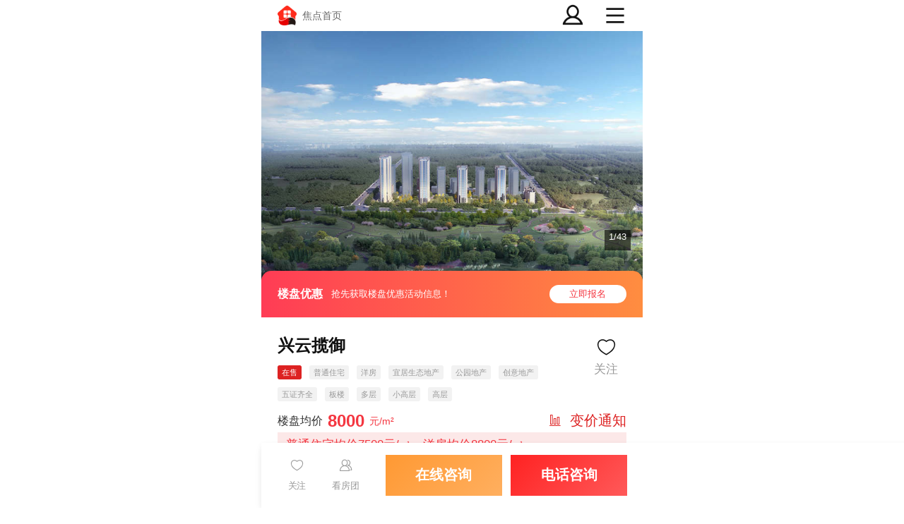

--- FILE ---
content_type: application/javascript
request_url: https://g1.itc.cn/dpfe-prreeg-prod/202511111604/63e9920b024b112f4c2e1dcf0759454249d1f36b.js
body_size: 3132
content:
!function(t){var e={};function i(n){if(e[n])return e[n].exports;var o=e[n]={i:n,l:!1,exports:{}};return t[n].call(o.exports,o,o.exports,i),o.l=!0,o.exports}i.m=t,i.c=e,i.d=function(t,e,n){i.o(t,e)||Object.defineProperty(t,e,{enumerable:!0,get:n})},i.r=function(t){"undefined"!=typeof Symbol&&Symbol.toStringTag&&Object.defineProperty(t,Symbol.toStringTag,{value:"Module"}),Object.defineProperty(t,"__esModule",{value:!0})},i.t=function(t,e){if(1&e&&(t=i(t)),8&e)return t;if(4&e&&"object"==typeof t&&t&&t.__esModule)return t;var n=Object.create(null);if(i.r(n),Object.defineProperty(n,"default",{enumerable:!0,value:t}),2&e&&"string"!=typeof t)for(var o in t)i.d(n,o,function(e){return t[e]}.bind(null,o));return n},i.n=function(t){var e=t&&t.__esModule?function(){return t.default}:function(){return t};return i.d(e,"a",e),e},i.o=function(t,e){return Object.prototype.hasOwnProperty.call(t,e)},i.p="//g1.itc.cn/dpfe-render-prod/202510161724/",i(i.s=655)}({153:function(t,e,i){"use strict";i.r(e);var n=i(154),o=i.n(n);for(var s in n)["default"].indexOf(s)<0&&function(t){i.d(e,t,(function(){return n[t]}))}(s);e.default=o.a},154:function(t,e,i){"use strict";Object.defineProperty(e,"__esModule",{value:!0}),i(186),e.default={name:"PictureSwiper",props:{covers:{type:Array,default:function(){return[]}},clickIndex:{type:Number,default:0},tabList:{type:Array,default:function(){return[]}}},data:function(){var t=this;return{activeIndex:0,mySwiperRef:null,swiperSlideDoms:null,swiperImgRef:null,scrollTop:0,originalBodyStyle:"",isVertical:!0,isDoubleClick:!1,moveDistance:0,moving:!1,swiperOptions:{paginationClickable:!0,pagination:".imgs-pagination",paginationType:"custom",preventClicks:!0,paginationCustomRender:function(t,e,i){return'<span class="index-active">'+e+'</span>/<span class="index-total">'+i+"</span>"},onSlideChangeEnd:function(e){t.onSlideChangeEnd(e)},onSlideChangeStart:function(){t.onSlideChangeStart()},onTouchStart:function(e,i){t.onTouchStart(e,i)},onTouchMove:function(e,i){t.onTouchMove(e,i)},onDoubleTap:function(e,i){t.onDoubleTap(e,i)},onTouchEnd:function(e,i){t.onTouchEnd(e,i)},onTab:function(e,i){t.onClick(e,i)},onClick:function(e,i){t.onClick(e,i)}}}},mounted:function(){var t=this;window.location.hash="#pictures",window.addEventListener("popstate",this.closePicEvent,!1),window.addEventListener("orientationchange",this.orientationChange,!1),this.blockWindowScroll(),this.$nextTick((function(){t.mySwiperRef=t.$refs.mySwiper,t.swiperSlideDoms=document.getElementsByClassName("swiper-slide"),t.swiperImgRef=t.$refs.swiperImgRef,"number"==typeof t.clickIndex&&(t.activeIndex=t.clickIndex),t.switchSlide(t.activeIndex)}))},destroyed:function(){window.removeEventListener("popstate",this.closePicEvent,!1),this.restoreWindowScroll()},methods:{tabScroll:function(t){var e=this.$refs.tabContent,i=this.$refs["tabItem-"+t];if(e&&i){var n=i[0].offsetLeft,o=i[0].offsetWidth,s=n-(window.innerWidth||document.documentElement.clientWidth||document.body.clientWidth)/2+o/2;e.scrollLeft=s>0?s:0}},handleTabClick:function(t,e){for(var i=0;i<this.covers.length;i++)if(this.covers[i].title===t.title){this.activeIndex=i,this.switchSlide(this.activeIndex);break}this.tabScroll(e)},getSwiperItemClass:function(t){return this.getIsLongPic(t)?"swiper-item-long":"swiper-item"},getImgHeight:function(t){var e=t.width||0,i=10*(t.height||0),n="";return 0!==e&&(n=i/e+"rem"),n},handlePic:function(t){var e=t.url;if(t.width){var i=t.height/t.width*375;e=this.cutPicUrl(t.url,750,2*i)}else e=this.cutZoomPicUrl(t.url,"w_375");return e},getIsLongPic:function(t){var e=t.width||0,i=10*(t.height||0),n=!1;return 0!==e&&(n=i/e>window.innerHeight/37.5),n},onClick:function(t,e){!this.moving&&e.changedTouches&&1===e.changedTouches.length&&0===e.touches.length&&this.closePictureMask()},onSlideChangeStart:function(){this.initPicScale(),this.moving=!1},onTouchMove:function(t,e){if("true"!==e.target.dataset.islong){if(e.target.style.pointerEvent="none",this.isDoubleClick){var i=t.touches.currentX-t.touches.startX,n=t.touches.currentY-t.touches.startY;this.initSwiperSlide();var o=document.querySelector(".swiper-slide-active"),s=document.querySelector(".swiper-slide-prev"),r=document.querySelector(".swiper-slide-next");o&&(o.style.position="relative",o.style.zIndex="1"),s&&(s.style.position="relative",s.style.zIndex="-1"),r&&(r.style.position="relative",r.style.zIndex="-1"),e.target.style.transform="translate3d("+i+"px, "+n+"px, 0px) scale(2)"}else if(2===e.touches.length){var c=e.touches[0].clientX,a=e.touches[1].clientX,l=e.touches[0].clientY,u=e.touches[1].clientY,d=Math.sqrt(Math.pow(a-c,2)+Math.pow(u-l,2));!this.isDoubleClick&&d>this.moveDistance&&(this.initSwiperSlide(),e.target.style.transform="translate3d(0px, 0px, 0px) scale(2)",this.isDoubleClick=!0),this.moving=!0}e.preventDefault()}},onTouchStart:function(t,e){if("true"!==e.target.dataset.islong&&e.touches&&2===e.touches.length){var i=e.touches[0].clientX,n=e.touches[1].clientX,o=e.touches[0].clientY,s=e.touches[1].clientY,r=Math.sqrt(Math.pow(n-i,2)+Math.pow(s-o,2));this.moveDistance=r,this.isDoubleClick&&r<=this.moveDistance&&(this.initSwiperSlide(),e.target.style.transform="translate3d(0px, 0px, 0px) scale(1)",this.isDoubleClick=!1),this.moving=!0}},onTouchEnd:function(t,e){this.moving=!1,e.target.style.pointerEvent="auto"},onDoubleTap:function(t,e){"true"!==e.target.dataset.islong&&(this.isDoubleClick=!this.isDoubleClick,this.initSwiperSlide(),e.target.style.transform=this.isDoubleClick?"translate3d(0px, 0px, 0px) scale(2)":"translate3d(0px, 0px, 0px) scale(1)")},initSwiperSlide:function(){for(var t=0;t<this.swiperSlideDoms;t++)this.swiperSlideDoms[t].style.transform="translate3d(0px, 0px, 0px)"},initPicScale:function(){this.initSwiperSlide(),this.swiperImgRef.forEach((function(t){t.style.transform="translate3d(0px, 0px, 0px) scale(1)"})),this.isDoubleClick=!1},orientationChange:function(){90!==window.orientation&&-90!==window.orientation||(this.isVertical=!1),0!==window.orientation&&180!==window.orientation||(this.isVertical=!0)},blockWindowScroll:function(){this.scrollTop=document.documentElement.scrollTop||document.body.scrollTop,this.originalBodyStyle=document.body.style.cssText,document.body.style.cssText+="width: 100%; height: 100%; position: fixed; left: 0; top:0px; overflow: hidden;"},restoreWindowScroll:function(){document.body.style.cssText=this.originalBodyStyle,window.scrollTo(0,this.scrollTop)},closePicEvent:function(){this.initPicScale(),this.$emit("closeModal")},closePictureMask:function(){window.history.go(-1),this.$emit("closeModal")},onSlideChangeEnd:function(t){this.activeIndex=0|t.activeIndex,this.isDoubleClick=!1,this.initPicScale(),this.switchTabIndex(t.activeIndex)},switchTabIndex:function(t){for(var e=0;e<this.tabList.length;e++)if(this.tabList[e].title===this.covers[t].title){this.tabScroll(e);break}},switchSlide:function(t){this.mySwiperRef.swiper.slideTo(t,0),this.initPicScale(),this.switchTabIndex(t)}}}},158:function(t,e,i){"use strict";i.d(e,"a",(function(){return n})),i.d(e,"b",(function(){return o}));var n=function(){var t=this,e=t.$createElement,i=t._self._c||e;return i("div",{staticClass:"picture-c"},[i("div",{class:["close-icon",!t.isVertical&&"close-icon-landscape"],on:{click:t.closePictureMask}}),t._v(" "),t.tabList&&t.tabList.length>0?i("div",{ref:"tabContent",staticClass:"pic-title-list"},t._l(t.tabList,(function(e,n){return i("div",{key:n,ref:"tabItem-"+n,refInFor:!0,class:["pic-title",e.title===t.covers[t.activeIndex].title&&"pic-title-active"],on:{click:function(i){return t.handleTabClick(e,n)}}},[t._v(t._s(e.title))])})),0):t._e(),t._v(" "),i("swiper",{ref:"mySwiper",attrs:{options:t.swiperOptions,id:"mySwiper"},on:{click:function(t){t.stopPropagation()}}},t._l(t.covers,(function(e,n){return i("swiper-slide",{key:n,class:t.getSwiperItemClass(e)},[i("img",{ref:"swiperImgRef",refInFor:!0,style:{height:t.getImgHeight(e)},attrs:{src:t.handlePic(e),"data-isLong":t.getIsLongPic(e)}})])})),1),t._v(" "),i("div",{staticClass:"imgs-pagination"})],1)},o=[];n._withStripped=!0},170:function(t,e,i){},185:function(t,e,i){"use strict";i.r(e);var n=i(158),o=i(153);for(var s in o)["default"].indexOf(s)<0&&function(t){i.d(e,t,(function(){return o[t]}))}(s);i(187);var r=i(3),c=Object(r.a)(o.default,n.a,n.b,!1,null,"21c3fa40",null);e.default=c.exports},186:function(t,e,i){},187:function(t,e,i){"use strict";i(170)},294:function(t,e,i){"use strict";i.r(e);var n=i(295),o=i.n(n);for(var s in n)["default"].indexOf(s)<0&&function(t){i.d(e,t,(function(){return n[t]}))}(s);e.default=o.a},295:function(t,e,i){"use strict";Object.defineProperty(e,"__esModule",{value:!0});var n,o=i(185),s=(n=o)&&n.__esModule?n:{default:n};e.default={name:"CardfeedConstsizeImgslist",props:{config:{type:Object,default:function(){}}},compRenderConfig:{isSupportSSR:!0,isNeedCSA:!0,formatRenderData:function(t,e){return e(t,["id","url","title","cover"],["data"])}},components:{PictureSwiper:s.default},data:function(){return{defaultImg:"//29e5534ea20a8.cdn.sohucs.com/mptc-mpfe/img/default_img.png",showModal:!1,currentItemIndex:0,currentImgIndex:0}},computed:{washData:function(){var t=((this.config.param||{}).data||{}).data||((this.config.param||{}).data||{}).list;return this.formatFeedData(t)||[]},picViewList:function(){var t=this,e=[];return this.washData[this.currentItemIndex].cover.forEach((function(i){e.push({url:i,title:t.washData[t.currentItemIndex].title})})),e}},methods:{showPicView:function(t,e){this.currentItemIndex=t,this.currentImgIndex=e,this.showModal=!0},handleCloseModal:function(){this.showModal=!1}}}},3:function(t,e,i){"use strict";function n(t,e,i,n,o,s,r,c){var a,l="function"==typeof t?t.options:t;if(e&&(l.render=e,l.staticRenderFns=i,l._compiled=!0),n&&(l.functional=!0),s&&(l._scopeId="data-v-"+s),r?(a=function(t){(t=t||this.$vnode&&this.$vnode.ssrContext||this.parent&&this.parent.$vnode&&this.parent.$vnode.ssrContext)||"undefined"==typeof __VUE_SSR_CONTEXT__||(t=__VUE_SSR_CONTEXT__),o&&o.call(this,t),t&&t._registeredComponents&&t._registeredComponents.add(r)},l._ssrRegister=a):o&&(a=c?function(){o.call(this,(l.functional?this.parent:this).$root.$options.shadowRoot)}:o),a)if(l.functional){l._injectStyles=a;var u=l.render;l.render=function(t,e){return a.call(e),u(t,e)}}else{var d=l.beforeCreate;l.beforeCreate=d?[].concat(d,a):[a]}return{exports:t,options:l}}i.d(e,"a",(function(){return n}))},468:function(t,e,i){"use strict";i.d(e,"a",(function(){return n})),i.d(e,"b",(function(){return o}));var n=function(){var t=this,e=t.$createElement,i=t._self._c||e;return i("div",{staticClass:"CardfeedConstsizeImgslist"},[i("div",{staticClass:"loupan-imgs-list"},t._l(t.washData,(function(e,n){return i("div",{key:n,staticClass:"loupan-imgs-item"},[i("div",{staticClass:"loupan-imgs-item-title"},[t._v(t._s(e.title))]),t._v(" "),i("div",{staticClass:"loupan-imgs-item-content"},t._l(e.cover,(function(e,o){return i("img",{key:o,staticClass:"item-img",attrs:{src:t.cutPicUrl(e||t.defaultImg,220,148)},on:{click:function(e){return t.showPicView(n,o)}}})})),0)])})),0),t._v(" "),t.showModal?i("PictureSwiper",{attrs:{covers:t.picViewList,tabList:[t.washData[t.currentItemIndex]],clickIndex:t.currentImgIndex},on:{closeModal:t.handleCloseModal}}):t._e()],1)},o=[];n._withStripped=!0},552:function(t,e,i){},655:function(t,e,i){"use strict";var n,o=i(656),s=(n=o)&&n.__esModule?n:{default:n};window.CBDRender.register("CBDFocusWapComponents","CardfeedConstsizeImgslist",s.default)},656:function(t,e,i){"use strict";i.r(e);var n=i(468),o=i(294);for(var s in o)["default"].indexOf(s)<0&&function(t){i.d(e,t,(function(){return o[t]}))}(s);i(657);var r=i(3),c=Object(r.a)(o.default,n.a,n.b,!1,null,"2735e5de",null);e.default=c.exports},657:function(t,e,i){"use strict";i(552)}});

--- FILE ---
content_type: application/javascript
request_url: https://g1.itc.cn/dpfe-prreeg-prod/202512111555/cb41c15423981e750e6edb2d789b902c665ea1fa.js
body_size: 21787
content:
!function(t){var e={};function n(i){if(e[i])return e[i].exports;var o=e[i]={i:i,l:!1,exports:{}};return t[i].call(o.exports,o,o.exports,n),o.l=!0,o.exports}n.m=t,n.c=e,n.d=function(t,e,i){n.o(t,e)||Object.defineProperty(t,e,{enumerable:!0,get:i})},n.r=function(t){"undefined"!=typeof Symbol&&Symbol.toStringTag&&Object.defineProperty(t,Symbol.toStringTag,{value:"Module"}),Object.defineProperty(t,"__esModule",{value:!0})},n.t=function(t,e){if(1&e&&(t=n(t)),8&e)return t;if(4&e&&"object"==typeof t&&t&&t.__esModule)return t;var i=Object.create(null);if(n.r(i),Object.defineProperty(i,"default",{enumerable:!0,value:t}),2&e&&"string"!=typeof t)for(var o in t)n.d(i,o,function(e){return t[e]}.bind(null,o));return i},n.n=function(t){var e=t&&t.__esModule?function(){return t.default}:function(){return t};return n.d(e,"a",e),e},n.o=function(t,e){return Object.prototype.hasOwnProperty.call(t,e)},n.p="//g1.itc.cn/dpfe-render-prod/202512111548/",n(n.s=677)}([function(t,e){var n=t.exports="undefined"!=typeof window&&window.Math==Math?window:"undefined"!=typeof self&&self.Math==Math?self:Function("return this")();"number"==typeof __g&&(__g=n)},function(t,e,n){var i=n(30)("wks"),o=n(22),a=n(0).Symbol,r="function"==typeof a;(t.exports=function(t){return i[t]||(i[t]=r&&a[t]||(r?a:o)("Symbol."+t))}).store=i},function(t,e){var n=t.exports={version:"2.6.11"};"number"==typeof __e&&(__e=n)},function(t,e,n){"use strict";function i(t,e,n,i,o,a,r,s){var c,u="function"==typeof t?t.options:t;if(e&&(u.render=e,u.staticRenderFns=n,u._compiled=!0),i&&(u.functional=!0),a&&(u._scopeId="data-v-"+a),r?(c=function(t){(t=t||this.$vnode&&this.$vnode.ssrContext||this.parent&&this.parent.$vnode&&this.parent.$vnode.ssrContext)||"undefined"==typeof __VUE_SSR_CONTEXT__||(t=__VUE_SSR_CONTEXT__),o&&o.call(this,t),t&&t._registeredComponents&&t._registeredComponents.add(r)},u._ssrRegister=c):o&&(c=s?function(){o.call(this,(u.functional?this.parent:this).$root.$options.shadowRoot)}:o),c)if(u.functional){u._injectStyles=c;var l=u.render;u.render=function(t,e){return c.call(e),l(t,e)}}else{var f=u.beforeCreate;u.beforeCreate=f?[].concat(f,c):[c]}return{exports:t,options:u}}n.d(e,"a",(function(){return i}))},function(t,e,n){t.exports=!n(14)((function(){return 7!=Object.defineProperty({},"a",{get:function(){return 7}}).a}))},function(t,e,n){var i=n(7);t.exports=function(t){if(!i(t))throw TypeError(t+" is not an object!");return t}},function(t,e,n){var i=n(8),o=n(23);t.exports=n(4)?function(t,e,n){return i.f(t,e,o(1,n))}:function(t,e,n){return t[e]=n,t}},function(t,e){t.exports=function(t){return"object"==typeof t?null!==t:"function"==typeof t}},function(t,e,n){var i=n(5),o=n(40),a=n(36),r=Object.defineProperty;e.f=n(4)?Object.defineProperty:function(t,e,n){if(i(t),e=a(e,!0),i(n),o)try{return r(t,e,n)}catch(t){}if("get"in n||"set"in n)throw TypeError("Accessors not supported!");return"value"in n&&(t[e]=n.value),t}},function(t,e,n){var i=n(0),o=n(2),a=n(12),r=n(6),s=n(10),c=function(t,e,n){var u,l,f,d=t&c.F,p=t&c.G,h=t&c.S,m=t&c.P,g=t&c.B,v=t&c.W,b=p?o:o[e]||(o[e]={}),y=b.prototype,w=p?i:h?i[e]:(i[e]||{}).prototype;for(u in p&&(n=e),n)(l=!d&&w&&void 0!==w[u])&&s(b,u)||(f=l?w[u]:n[u],b[u]=p&&"function"!=typeof w[u]?n[u]:g&&l?a(f,i):v&&w[u]==f?function(t){var e=function(e,n,i){if(this instanceof t){switch(arguments.length){case 0:return new t;case 1:return new t(e);case 2:return new t(e,n)}return new t(e,n,i)}return t.apply(this,arguments)};return e.prototype=t.prototype,e}(f):m&&"function"==typeof f?a(Function.call,f):f,m&&((b.virtual||(b.virtual={}))[u]=f,t&c.R&&y&&!y[u]&&r(y,u,f)))};c.F=1,c.G=2,c.S=4,c.P=8,c.B=16,c.W=32,c.U=64,c.R=128,t.exports=c},function(t,e){var n={}.hasOwnProperty;t.exports=function(t,e){return n.call(t,e)}},function(t,e){t.exports={}},function(t,e,n){var i=n(18);t.exports=function(t,e,n){if(i(t),void 0===e)return t;switch(n){case 1:return function(n){return t.call(e,n)};case 2:return function(n,i){return t.call(e,n,i)};case 3:return function(n,i,o){return t.call(e,n,i,o)}}return function(){return t.apply(e,arguments)}}},function(t,e,n){var i=n(34),o=n(19);t.exports=function(t){return i(o(t))}},function(t,e){t.exports=function(t){try{return!!t()}catch(t){return!0}}},function(t,e){var n={}.toString;t.exports=function(t){return n.call(t).slice(8,-1)}},function(t,e){t.exports=!0},function(t,e,n){var i=n(8).f,o=n(10),a=n(1)("toStringTag");t.exports=function(t,e,n){t&&!o(t=n?t:t.prototype,a)&&i(t,a,{configurable:!0,value:e})}},function(t,e){t.exports=function(t){if("function"!=typeof t)throw TypeError(t+" is not a function!");return t}},function(t,e){t.exports=function(t){if(null==t)throw TypeError("Can't call method on  "+t);return t}},function(t,e){var n=Math.ceil,i=Math.floor;t.exports=function(t){return isNaN(t=+t)?0:(t>0?i:n)(t)}},function(t,e,n){var i=n(30)("keys"),o=n(22);t.exports=function(t){return i[t]||(i[t]=o(t))}},function(t,e){var n=0,i=Math.random();t.exports=function(t){return"Symbol(".concat(void 0===t?"":t,")_",(++n+i).toString(36))}},function(t,e){t.exports=function(t,e){return{enumerable:!(1&t),configurable:!(2&t),writable:!(4&t),value:e}}},function(t,e,n){var i=n(7),o=n(0).document,a=i(o)&&i(o.createElement);t.exports=function(t){return a?o.createElement(t):{}}},function(t,e,n){var i=n(19);t.exports=function(t){return Object(i(t))}},function(t,e,n){"use strict";var i=n(61)(!0);n(33)(String,"String",(function(t){this._t=String(t),this._i=0}),(function(){var t,e=this._t,n=this._i;return n>=e.length?{value:void 0,done:!0}:(t=i(e,n),this._i+=t.length,{value:t,done:!1})}))},function(t,e,n){var i=n(41),o=n(31);t.exports=Object.keys||function(t){return i(t,o)}},function(t,e,n){n(56);for(var i=n(0),o=n(6),a=n(11),r=n(1)("toStringTag"),s="CSSRuleList,CSSStyleDeclaration,CSSValueList,ClientRectList,DOMRectList,DOMStringList,DOMTokenList,DataTransferItemList,FileList,HTMLAllCollection,HTMLCollection,HTMLFormElement,HTMLSelectElement,MediaList,MimeTypeArray,NamedNodeMap,NodeList,PaintRequestList,Plugin,PluginArray,SVGLengthList,SVGNumberList,SVGPathSegList,SVGPointList,SVGStringList,SVGTransformList,SourceBufferList,StyleSheetList,TextTrackCueList,TextTrackList,TouchList".split(","),c=0;c<s.length;c++){var u=s[c],l=i[u],f=l&&l.prototype;f&&!f[r]&&o(f,r,u),a[u]=a.Array}},function(t,e,n){var i=n(15),o=n(1)("toStringTag"),a="Arguments"==i(function(){return arguments}());t.exports=function(t){var e,n,r;return void 0===t?"Undefined":null===t?"Null":"string"==typeof(n=function(t,e){try{return t[e]}catch(t){}}(e=Object(t),o))?n:a?i(e):"Object"==(r=i(e))&&"function"==typeof e.callee?"Arguments":r}},function(t,e,n){var i=n(2),o=n(0),a=o["__core-js_shared__"]||(o["__core-js_shared__"]={});(t.exports=function(t,e){return a[t]||(a[t]=void 0!==e?e:{})})("versions",[]).push({version:i.version,mode:n(16)?"pure":"global",copyright:"© 2019 Denis Pushkarev (zloirock.ru)"})},function(t,e){t.exports="constructor,hasOwnProperty,isPrototypeOf,propertyIsEnumerable,toLocaleString,toString,valueOf".split(",")},function(t,e,n){var i=n(20),o=Math.min;t.exports=function(t){return t>0?o(i(t),9007199254740991):0}},function(t,e,n){"use strict";var i=n(16),o=n(9),a=n(45),r=n(6),s=n(11),c=n(58),u=n(17),l=n(60),f=n(1)("iterator"),d=!([].keys&&"next"in[].keys()),p=function(){return this};t.exports=function(t,e,n,h,m,g,v){c(n,e,h);var b,y,w,C=function(t){if(!d&&t in S)return S[t];switch(t){case"keys":case"values":return function(){return new n(this,t)}}return function(){return new n(this,t)}},_=e+" Iterator",T="values"==m,x=!1,S=t.prototype,I=S[f]||S["@@iterator"]||m&&S[m],k=I||C(m),M=m?T?C("entries"):k:void 0,O="Array"==e&&S.entries||I;if(O&&(w=l(O.call(new t)))!==Object.prototype&&w.next&&(u(w,_,!0),i||"function"==typeof w[f]||r(w,f,p)),T&&I&&"values"!==I.name&&(x=!0,k=function(){return I.call(this)}),i&&!v||!d&&!x&&S[f]||r(S,f,k),s[e]=k,s[_]=p,m)if(b={values:T?k:C("values"),keys:g?k:C("keys"),entries:M},v)for(y in b)y in S||a(S,y,b[y]);else o(o.P+o.F*(d||x),e,b);return b}},function(t,e,n){var i=n(15);t.exports=Object("z").propertyIsEnumerable(0)?Object:function(t){return"String"==i(t)?t.split(""):Object(t)}},function(t,e,n){var i=n(12),o=n(68),a=n(69),r=n(5),s=n(32),c=n(39),u={},l={};(e=t.exports=function(t,e,n,f,d){var p,h,m,g,v=d?function(){return t}:c(t),b=i(n,f,e?2:1),y=0;if("function"!=typeof v)throw TypeError(t+" is not iterable!");if(a(v)){for(p=s(t.length);p>y;y++)if((g=e?b(r(h=t[y])[0],h[1]):b(t[y]))===u||g===l)return g}else for(m=v.call(t);!(h=m.next()).done;)if((g=o(m,b,h.value,e))===u||g===l)return g}).BREAK=u,e.RETURN=l},function(t,e,n){var i=n(7);t.exports=function(t,e){if(!i(t))return t;var n,o;if(e&&"function"==typeof(n=t.toString)&&!i(o=n.call(t)))return o;if("function"==typeof(n=t.valueOf)&&!i(o=n.call(t)))return o;if(!e&&"function"==typeof(n=t.toString)&&!i(o=n.call(t)))return o;throw TypeError("Can't convert object to primitive value")}},function(t,e,n){var i=n(5),o=n(59),a=n(31),r=n(21)("IE_PROTO"),s=function(){},c=function(){var t,e=n(24)("iframe"),i=a.length;for(e.style.display="none",n(38).appendChild(e),e.src="javascript:",(t=e.contentWindow.document).open(),t.write("<script>document.F=Object<\/script>"),t.close(),c=t.F;i--;)delete c.prototype[a[i]];return c()};t.exports=Object.create||function(t,e){var n;return null!==t?(s.prototype=i(t),n=new s,s.prototype=null,n[r]=t):n=c(),void 0===e?n:o(n,e)}},function(t,e,n){var i=n(0).document;t.exports=i&&i.documentElement},function(t,e,n){var i=n(29),o=n(1)("iterator"),a=n(11);t.exports=n(2).getIteratorMethod=function(t){if(null!=t)return t[o]||t["@@iterator"]||a[i(t)]}},function(t,e,n){t.exports=!n(4)&&!n(14)((function(){return 7!=Object.defineProperty(n(24)("div"),"a",{get:function(){return 7}}).a}))},function(t,e,n){var i=n(10),o=n(13),a=n(49)(!1),r=n(21)("IE_PROTO");t.exports=function(t,e){var n,s=o(t),c=0,u=[];for(n in s)n!=r&&i(s,n)&&u.push(n);for(;e.length>c;)i(s,n=e[c++])&&(~a(u,n)||u.push(n));return u}},,function(t,e){e.f={}.propertyIsEnumerable},function(t,e){t.exports=function(t,e){return{value:e,done:!!t}}},function(t,e,n){t.exports=n(6)},function(t,e){},function(t,e){t.exports=function(t,e,n,i){if(!(t instanceof e)||void 0!==i&&i in t)throw TypeError(n+": incorrect invocation!");return t}},function(t,e,n){var i=n(6);t.exports=function(t,e,n){for(var o in e)n&&t[o]?t[o]=e[o]:i(t,o,e[o]);return t}},function(t,e,n){var i=n(13),o=n(32),a=n(50);t.exports=function(t){return function(e,n,r){var s,c=i(e),u=o(c.length),l=a(r,u);if(t&&n!=n){for(;u>l;)if((s=c[l++])!=s)return!0}else for(;u>l;l++)if((t||l in c)&&c[l]===n)return t||l||0;return!t&&-1}}},function(t,e,n){var i=n(20),o=Math.max,a=Math.min;t.exports=function(t,e){return(t=i(t))<0?o(t+e,0):a(t,e)}},function(t,e,n){"use strict";n.r(e);var i=n(52),o=n.n(i);for(var a in i)["default"].indexOf(a)<0&&function(t){n.d(e,t,(function(){return i[t]}))}(a);e.default=o.a},function(t,e,n){"use strict";Object.defineProperty(e,"__esModule",{value:!0});var i=n(79),o=n(111),a=s(n(115)),r=s(n(112));function s(t){return t&&t.__esModule?t:{default:t}}var c=null;e.default={name:"ModalClueFrom",data:function(){return{dConfig:{width:280},headerImg:"",title:"加入购房群",desc:"买房如何避坑，加入购房群，看看他们怎么说",submitName:"",name:"",joinNums:"",phone:"",captcha:"",checkedList:["onSaleNotify","priceFluctuate"],captchaDisabled:!1,checked:!1,toastVisible:!1,toastTextList:[],cityId:1,pid:void 0,type:"",mConfig:{},showFrom:[],userMobile:"",isLogin:!1}},components:{DialogMask:r.default},created:function(){this.env=(0,i.getEnv)()},mounted:function(){this.loadJs(),this.cityId=Number((window.globalConst||{}).focusCityInfo_cityNumber)||1,this.pid=window.contentData&&window.contentData.bizId},computed:{showCaptcha:function(){return!(this.isLogin&&this.userMobile&&this.phone===this.userMobile)},modalConfig:function(){return{loupanyouhui:{headerImg:"//statics.itc.cn/mptc-mpfe/img/components-FocusWap/clue_image.png",title:"获取楼盘优惠",desc:"订阅楼盘优惠活动，抢先获取特价房等信息",showFrom:[],submitParms:{projectId:2,channelId:89,actionId:1,pid:this.pid,mobile:this.phone,captcha:this.captcha},submitUrl:o.loupanClueSend[this.env],successToast:["您的信息订阅成功","稍后会有专业的置业顾问联系您"]},gfq:{headerImg:"//statics.itc.cn/mptc-mpfe/img/components-FocusWap/clue_image.png",title:"加入购房群",desc:"买房如何避坑，加入购房群，看看他们怎么说",submitParms:{projectId:2,channelId:89,actionId:2,pid:this.pid,mobile:this.phone,captcha:this.captcha},submitUrl:o.loupanClueSend[this.env],successToast:["报名成功","稍后会有专业的置业顾问联系您"]},kaipanAndBianjia:{headerImg:"",title:"信息订阅",desc:"买房如何避坑，加入购房群，看看他们怎么说?",submitName:"免费订阅",showFrom:["name","checkedList"],submitParms:{name:"/baseApi/clue/subscribe",param:"pid="+this.pid+"&cityId="+this.cityId+"&userName="+this.name+"&mobile="+this.phone+"&captcha="+this.captcha+"&types="+this.checkedList.join("-")+"&sign="+(0,a.default)(this.phone+"BzMAfignvB8NEso"),graphProjectId:7},submitUrl:o.aliasQuery[this.env],successToast:["您的信息订阅成功","稍后会有专业的置业顾问联系您"]},kft:{headerImg:"",title:this.mConfig.title||"",desc:"",submitName:"立即报名",showFrom:["name","joinNums"],submitParms:{line_id:this.mConfig.lineId,real_name:this.name,mobile:this.phone,join_nums:this.joinNums,city_id:this.cityId,agree_declare:1,like_project:this.pid,captcha:this.captcha},submitUrl:"//house.focus"+(["pre","prod","cloudProd","cloudPre"].includes(this.env)?"":"-test")+".cn/kanfangtuan/api/lineuser/save",successToast:["恭喜您，报名成功！","工作人员会电话与您取得联系"]},yykf:{headerImg:"",title:"楼盘优惠信息免费通知",desc:"",showFrom:["name"],submitParms:{graphProjectId:7,name:"/baseApi/kanfangtuan/register/notify",param:"pid="+this.pid+"&cityId="+this.cityId+"&userName="+this.name+"&mobile="+this.phone+"&captcha="+this.captcha+"&sign="+(0,a.default)(this.phone+"18518408088")},submitUrl:o.aliasQuery[this.env],successToast:["恭喜您，报名成功！","工作人员会电话与您取得联系"]},yfcx:{headerImg:"//statics.itc.cn/mptc-mpfe/img/components-FocusWap/clue_image.png",title:"余房查询",desc:"获取余量房源详细情况，实时获得好房消息！",submitName:"立即获取",submitParms:{projectId:2,channelId:89,actionId:4,pid:this.pid,mobile:this.phone,captcha:this.captcha},submitUrl:o.loupanClueSend[this.env],successToast:["报名成功","稍后会有专业的置业顾问联系您"]},loupanyh:{headerImg:"//statics.itc.cn/mptc-mpfe/img/components-FocusWap/clue_image.png",title:"获取楼盘优惠",desc:"订阅楼盘优惠活动，抢先获取特价房等信息",submitName:"立即获取",submitParms:{projectId:2,channelId:89,actionId:1,pid:this.pid,mobile:this.phone,captcha:this.captcha},submitUrl:o.loupanClueSend[this.env],successToast:["报名成功","稍后会有专业的置业顾问联系您"]},loupandt:{headerImg:"//statics.itc.cn/mptc-mpfe/img/components-FocusWap/clue_image.png",title:"获取楼盘最新动态",desc:"掌握楼盘当前动态，不错过任何最新消息",submitName:"立即获取",submitParms:{projectId:2,channelId:89,actionId:4,pid:this.pid,mobile:this.phone,captcha:this.captcha},submitUrl:o.loupanClueSend[this.env],successToast:["报名成功","稍后会有专业的置业顾问联系您"]},loupanDetail:{headerImg:"//statics.itc.cn/mptc-mpfe/img/components-FocusWap/clue_image.png",title:"获取详细的楼盘信息",desc:"深入了解楼盘价格 房源信息 最低总价等信息",submitName:"立即订阅",submitParms:{projectId:2,channelId:89,actionId:8,pid:this.pid,mobile:this.phone,captcha:this.captcha},submitUrl:o.loupanClueSend[this.env],successToast:["报名成功","稍后会有专业的置业顾问联系您"]},loupanImage:{headerImg:"//statics.itc.cn/mptc-mpfe/img/components-FocusWap/clue_image.png",title:"获取楼盘照片",desc:"向置业顾问获取楼盘实时照片及整体小区规划",submitParms:{projectId:2,channelId:89,actionId:10,pid:this.pid,mobile:this.phone,captcha:this.captcha},submitUrl:o.loupanClueSend[this.env]},hxyh:{headerImg:"//statics.itc.cn/mptc-mpfe/img/components-FocusWap/clue_image.png",title:"获取户型优惠",desc:"一键获取当前楼盘各户型的优惠价",submitName:"立即获取",submitParms:{projectId:2,channelId:89,actionId:3,pid:this.pid,mobile:this.phone,captcha:this.captcha},submitUrl:o.loupanClueSend[this.env],successToast:["报名成功","稍后会有专业的置业顾问联系您"]},hxDetail:{headerImg:"//statics.itc.cn/mptc-mpfe/img/components-FocusWap/clue_image.png",title:"获取户型优惠",desc:"一键获取当前楼盘各户型的详细信息",submitName:"立即订阅",submitParms:{projectId:2,channelId:89,actionId:3,pid:this.pid,mobile:this.phone,captcha:this.captcha},submitUrl:o.loupanClueSend[this.env],successToast:["报名成功","稍后会有专业的置业顾问联系您"]},zbpt:{headerImg:"//statics.itc.cn/mptc-mpfe/img/components-FocusWap/clue_image.png",title:"了解更多周边配套信息",desc:"详细了解楼盘周边未来规划及当前配套情况",submitName:"立即获取",submitParms:{projectId:2,channelId:89,actionId:5,pid:this.pid,mobile:this.phone,captcha:this.captcha},submitUrl:o.loupanClueSend[this.env],successToast:["您的信息订阅成功","稍后会有专业的置业顾问联系您"]}}}},methods:{setUserInfo:function(){window.userInfo&&(this.userMobile=(window.userInfo||{}).mobile||"",this.isLogin=window.userInfo&&window.userInfo.uid,this.phone=(window.userInfo||{}).mobile||"")},show:function(t,e,n){this.type=e||"",this.mConfig=n||{},this.name="",this.joinNums="",this.phone="",this.captcha="",this.captchaDisabled=!1,this.headerImg="",this.checkedList=["onSaleNotify","priceFluctuate"],t&&(n&&n.projId&&(this.pid=n.projId),this.init(),this.setUserInfo()),this.$refs.DialogMask.show(!!t)},init:function(){if(this.type){var t=this.modalConfig[this.type]||{};this.title=t.title||"",this.desc=t.desc||"",this.headerImg=t.headerImg||"",this.submitName=t.submitName||"",this.showFrom=t.showFrom||[]}},handelChecked:function(t){this.checkedList.includes(t)?this.checkedList=this.checkedList.filter((function(e){return e!==t})):this.checkedList.push(t)},privacyChecked:function(){this.checked=!this.checked},showToast:function(t){var e=this;this.toastVisible=!0,this.toastTextList=t||[],setTimeout((function(){e.toastVisible=!1}),2e3)},submitCheck:function(){var t=!0;if(["kaipanAndBianjia","kft","yykf"].includes(this.type)&&!this.name)return t=!1,this.showToast(["请输入姓名"]);if(["kft"].includes(this.type)){if(!this.joinNums)return t=!1,this.showToast(["请输入看房人数"]);if(!("number"==typeof+this.joinNums&&+this.joinNums%1==0&&+this.joinNums>0))return t=!1,this.showToast(["请输入正确的看房人数"])}return["kaipanAndBianjia"].includes(this.type)&&this.checkedList&&!this.checkedList.length?(t=!1,this.showToast(["请选择订阅的服务"])):/^1[356789]\d{9}$/.test(this.phone)?this.showCaptcha&&!/^[1234567890]\d{5}$/.test(this.captcha)?(t=!1,this.showToast(["请输入正确的验证码"])):this.checked?t:(t=!1,this.showToast(["请同意相关协议"])):(t=!1,this.showToast(["请输入正确的手机号"]))},submit:function(){var t=this;if(this.submitCheck()){var e=this.modalConfig[this.type]||{},n=e.submitParms||{},i=e.submitUrl;$.ajax({url:i,data:n,type:"get",xhrFields:{withCredentials:!0},success:function(n){if(200===n.code)t.showToast(e.successToast||["提交成功"]),setTimeout((function(){t.show(!1)}),2e3);else{if("kaipanAndBianjia"===t.type){var i=n.data&&n.data.userAction&&n.data.userAction.commitSubscribe||{};return 200===i.code?(t.showToast(e.successToast||["提交成功"]),void setTimeout((function(){t.show(!1)}),2e3)):t.showToast([i.msg||"提交失败"])}if("yykf"===t.type){var o=n.data&&n.data.userAction&&n.data.userAction.kanFangTuanApply||{};return 200===o.code?(t.showToast(e.successToast||["提交成功"]),void setTimeout((function(){t.show(!1)}),2e3)):t.showToast([o.msg||"提交失败"])}t.showToast([n.msg||"提交失败"])}},error:function(e){t.showToast(["网络异常"])}})}},getCaptchaCode:function(){var t=this;if(!/^1[356789]\d{9}$/.test(this.phone))return this.showToast(["请输入正确的手机号"]);var e=(0,i.getTencentCaptchaAppId)();new TencentCaptcha(e,(function(e){if(0===e.ret){var n={mobile:t.phone,ticket:e.ticket,randstr:e.randstr};t.getVerificationCode(n)}else e.code}),{needFeedBack:!1}).show()},getVerificationCode:function(t){var e=this,n=window.MptcfeUtils.Utils.getEnvironment(),i={random:2,mobile:t.mobile,type:2,channel:0,smsType:1,cacode:86,token:"",ticket:t.ticket,randstr:t.randstr},a=o.houseApiConfig[n]+"/captcha/secure/tx/getMobileCaptcha?random="+Math.random();return $.ajax({url:a,type:"GET",data:i,dataType:"jsonp",success:function(t){var n=$(".btn-captcha");e.counterFn(n),t.code&&t.code},error:function(t){console.log(t)}})},counterFn:function(t){var e=60,n=e;t.addClass("captcha-active").html('<em class="item-text">'+n+"s</em>"),c=setInterval((function(){var n=--e;n<=0?(this.captchaDisabled=!1,clearInterval(c),t.removeClass("captcha-active").html("获取")):(this.captchaDisabled=!0,t.html('<em class="item-text">'+n+"s</em>"))}),1e3)},addJs:function(t){var e=document.getElementsByTagName("body")[0],n=document.createElement("script");n.setAttribute("type","text/javascript"),n.setAttribute("src",t),e.appendChild(n)},loadJs:function(){for(var t=document.querySelectorAll("script"),e=!1,n=0;n<t.length;n++)t[n].src.indexOf("turing.captcha.gtimg.com/TCaptcha.js")>-1&&(e=!0);e||this.addJs("https://turing.captcha.gtimg.com/TCaptcha.js")}}}},function(t,e,n){"use strict";n.r(e);var i=n(54),o=n.n(i);for(var a in i)["default"].indexOf(a)<0&&function(t){n.d(e,t,(function(){return i[t]}))}(a);e.default=o.a},function(t,e,n){"use strict";Object.defineProperty(e,"__esModule",{value:!0}),e.default={name:"DialogMask",props:{dConfig:{type:Object,default:function(){return{}}}},data:function(){return{visible:!1,isShow:!1}},computed:{contentStyle:function(){var t="";return this.dConfig.width&&(t+="width:"+this.dConfig.width/37.5+"rem;"),this.dConfig.height&&(t+="height:"+this.dConfig.height/37.5+"rem;"),t}},methods:{show:function(t){var e=this;t?(this.visible=!!t,setTimeout((function(){e.isShow=!!t,$("body").addClass("hiddenDom")}))):(this.isShow=!!t,setTimeout((function(){e.visible=!!t,$("body").removeClass("hiddenDom")}),150))}}}},function(t,e){e.f=Object.getOwnPropertySymbols},function(t,e,n){"use strict";var i=n(57),o=n(44),a=n(11),r=n(13);t.exports=n(33)(Array,"Array",(function(t,e){this._t=r(t),this._i=0,this._k=e}),(function(){var t=this._t,e=this._k,n=this._i++;return!t||n>=t.length?(this._t=void 0,o(1)):o(0,"keys"==e?n:"values"==e?t[n]:[n,t[n]])}),"values"),a.Arguments=a.Array,i("keys"),i("values"),i("entries")},function(t,e){t.exports=function(){}},function(t,e,n){"use strict";var i=n(37),o=n(23),a=n(17),r={};n(6)(r,n(1)("iterator"),(function(){return this})),t.exports=function(t,e,n){t.prototype=i(r,{next:o(1,n)}),a(t,e+" Iterator")}},function(t,e,n){var i=n(8),o=n(5),a=n(27);t.exports=n(4)?Object.defineProperties:function(t,e){o(t);for(var n,r=a(e),s=r.length,c=0;s>c;)i.f(t,n=r[c++],e[n]);return t}},function(t,e,n){var i=n(10),o=n(25),a=n(21)("IE_PROTO"),r=Object.prototype;t.exports=Object.getPrototypeOf||function(t){return t=o(t),i(t,a)?t[a]:"function"==typeof t.constructor&&t instanceof t.constructor?t.constructor.prototype:t instanceof Object?r:null}},function(t,e,n){var i=n(20),o=n(19);t.exports=function(t){return function(e,n){var a,r,s=String(o(e)),c=i(n),u=s.length;return c<0||c>=u?t?"":void 0:(a=s.charCodeAt(c))<55296||a>56319||c+1===u||(r=s.charCodeAt(c+1))<56320||r>57343?t?s.charAt(c):a:t?s.slice(c,c+2):r-56320+(a-55296<<10)+65536}}},,,,,function(t,e,n){"use strict";var i=n(0),o=n(2),a=n(8),r=n(4),s=n(1)("species");t.exports=function(t){var e="function"==typeof o[t]?o[t]:i[t];r&&e&&!e[s]&&a.f(e,s,{configurable:!0,get:function(){return this}})}},function(t,e,n){t.exports={default:n(75),__esModule:!0}},function(t,e,n){var i=n(5);t.exports=function(t,e,n,o){try{return o?e(i(n)[0],n[1]):e(n)}catch(e){var a=t.return;throw void 0!==a&&i(a.call(t)),e}}},function(t,e,n){var i=n(11),o=n(1)("iterator"),a=Array.prototype;t.exports=function(t){return void 0!==t&&(i.Array===t||a[o]===t)}},,function(t,e,n){var i=n(22)("meta"),o=n(7),a=n(10),r=n(8).f,s=0,c=Object.isExtensible||function(){return!0},u=!n(14)((function(){return c(Object.preventExtensions({}))})),l=function(t){r(t,i,{value:{i:"O"+ ++s,w:{}}})},f=t.exports={KEY:i,NEED:!1,fastKey:function(t,e){if(!o(t))return"symbol"==typeof t?t:("string"==typeof t?"S":"P")+t;if(!a(t,i)){if(!c(t))return"F";if(!e)return"E";l(t)}return t[i].i},getWeak:function(t,e){if(!a(t,i)){if(!c(t))return!0;if(!e)return!1;l(t)}return t[i].w},onFreeze:function(t){return u&&f.NEED&&c(t)&&!a(t,i)&&l(t),t}}},function(t,e,n){"use strict";n.d(e,"a",(function(){return i})),n.d(e,"b",(function(){return o}));var i=function(){var t=this,e=t.$createElement,n=t._self._c||e;return n("DialogMask",{ref:"DialogMask",attrs:{dConfig:t.dConfig}},[n("div",{staticClass:"model-clue-from"},[t.headerImg?n("img",{staticClass:"header-img",attrs:{src:t.headerImg}}):t._e(),t._v(" "),n("div",{staticClass:"from-content"},[n("div",{staticClass:"content-top"},[n("div",{staticClass:"title"},[t._v(t._s(t.title))]),t._v(" "),n("div",{staticClass:"desc"},[t._v(t._s(t.desc))])]),t._v(" "),t.showFrom.includes("name")?n("div",{staticClass:"input-wrapper"},[n("input",{directives:[{name:"model",rawName:"v-model",value:t.name,expression:"name"}],staticClass:"subscribe-input",attrs:{type:"text",placeholder:"请输入姓名（必填）"},domProps:{value:t.name},on:{input:function(e){e.target.composing||(t.name=e.target.value)}}})]):t._e(),t._v(" "),t.showFrom.includes("joinNums")?n("div",{staticClass:"input-wrapper"},[n("input",{directives:[{name:"model",rawName:"v-model",value:t.joinNums,expression:"joinNums"}],staticClass:"subscribe-input",attrs:{type:"number",min:"1",max:"5",placeholder:"请输入看房人数（必填）"},domProps:{value:t.joinNums},on:{input:function(e){e.target.composing||(t.joinNums=e.target.value)}}})]):t._e(),t._v(" "),n("div",{staticClass:"input-wrapper"},[n("input",{directives:[{name:"model",rawName:"v-model",value:t.phone,expression:"phone"}],staticClass:"subscribe-input",attrs:{type:"text",placeholder:"请输入手机号（必填）",maxlength:"11"},domProps:{value:t.phone},on:{input:function(e){e.target.composing||(t.phone=e.target.value)}}})]),t._v(" "),t.showCaptcha?n("div",{staticClass:"input-wrapper"},[n("input",{directives:[{name:"model",rawName:"v-model",value:t.captcha,expression:"captcha"}],staticClass:"subscribe-input",attrs:{type:"text",placeholder:"请输入验证码（必填）",maxlength:"6"},domProps:{value:t.captcha},on:{input:function(e){e.target.composing||(t.captcha=e.target.value)}}}),t._v(" "),n("button",{staticClass:"btn-captcha",attrs:{disabled:t.captchaDisabled},on:{click:t.getCaptchaCode}},[t._v("\n                    获取验证码\n                ")])]):t._e(),t._v(" "),t.showFrom.includes("checkedList")?n("div",{staticClass:"checked-wrapper"},[n("div",{staticClass:"label"},[t._v("订阅服务")]),t._v(" "),n("div",{staticClass:"check-item"},[n("span",{staticClass:"checkbox",class:{checked:t.checkedList.includes("onSaleNotify")},on:{click:function(e){return t.handelChecked("onSaleNotify")}}}),t._v(" "),n("span",{staticClass:"item-text"},[t._v("开盘提醒")])]),t._v(" "),n("div",{staticClass:"check-item"},[n("span",{staticClass:"checkbox",class:{checked:t.checkedList.includes("priceFluctuate")},on:{click:function(e){return t.handelChecked("priceFluctuate")}}}),t._v(" "),n("span",{staticClass:"item-text"},[t._v("变价通知")])])]):t._e(),t._v(" "),n("div",{staticClass:"btn-sign"},[n("span",{staticClass:"item-text",on:{click:t.submit}},[t._v(t._s(t.submitName||"提交"))])]),t._v(" "),n("div",{staticClass:"privacy-desc"},[n("span",{staticClass:"checkbox",class:{checked:t.checked},on:{click:t.privacyChecked}}),t._v(" "),n("span",{staticClass:"item-text"},[t._v("我已阅读并同意")]),t._v(" "),n("a",{staticClass:"link",attrs:{href:"https://login.focus.cn/privacy/policy"}},[t._v("《搜狐焦点隐私政策》")])])]),t._v(" "),t.toastVisible&&t.toastTextList.length?n("div",{staticClass:"toast"},t._l(t.toastTextList,(function(e,i){return n("div",{key:i+e,staticClass:"toast-row"},[t._v(t._s(e))])})),0):t._e()])])},o=[];i._withStripped=!0},function(t,e,n){"use strict";n.d(e,"a",(function(){return i})),n.d(e,"b",(function(){return o}));var i=function(){var t=this,e=t.$createElement,n=t._self._c||e;return t.visible?n("div",{staticClass:"DialogMask",class:{"mask-show":t.isShow}},[n("div",{staticClass:"dialog-mask",on:{click:function(e){return t.show(!1)}}}),t._v(" "),n("div",{staticClass:"dialog-content",style:t.contentStyle},[t._t("default"),t._v(" "),t.dConfig.colseBtn?t._e():n("div",{staticClass:"close-btn"},[n("img",{attrs:{src:"https://statics.itc.cn/mptc-mpfe/img/components-FocusWap/icon_close_border.png"},on:{click:function(e){return t.show(!1)}}})])],2)]):t._e()},o=[];i._withStripped=!0},function(t,e,n){"use strict";e.__esModule=!0;var i,o=n(104),a=(i=o)&&i.__esModule?i:{default:i};e.default=a.default||function(t){for(var e=1;e<arguments.length;e++){var n=arguments[e];for(var i in n)Object.prototype.hasOwnProperty.call(n,i)&&(t[i]=n[i])}return t}},function(t,e,n){var i=n(2),o=i.JSON||(i.JSON={stringify:JSON.stringify});t.exports=function(t){return o.stringify.apply(o,arguments)}},,,,function(t,e,n){"use strict";Object.defineProperty(e,"__esModule",{value:!0}),e.replaceUrl=void 0;var i,o=n(67),a=(i=o)&&i.__esModule?i:{default:i};function r(){var t="test";if("undefined"!=typeof window){var e=window.MptcfeUtils.Utils.getEnvironment();["pre","prod","cloudProd","cloudPre"].includes(e)&&(t="prod")}return t}e.throttle=function(){var t=arguments.length>0&&void 0!==arguments[0]?arguments[0]:function(){},e=arguments.length>1&&void 0!==arguments[1]?arguments[1]:300,n=null;return function(){for(var i=arguments.length,o=Array(i),a=0;a<i;a++)o[a]=arguments[a];n||(n=setTimeout((function(){t.apply(void 0,o),n=null}),e))}},e.getEnv=r,e.getRecentlyTime=function(t){if(!t)return"";var e=(new Date).getTime()-t;return e<6e4?"刚刚":e<=36e5?Math.floor(e/6e4)+"分钟前":e<=36e5?Math.floor(e/36e5)+"小时前":new Date(t).toLocaleDateString("zh-cn").replaceAll("/",".")},e.createLink=function(t){if(!t)return"";var e=void 0,n=void 0;"undefined"!=typeof window&&(window.app&&window.app.urlPrefix&&(e=window.app.urlPrefix),window.location&&window.location.origin&&(n=window.location.origin));if(t.includes("//"))return n.includes(".2023")?t:t.replace(".2023","");return""+(e||"")+t},e.getTencentCaptchaAppId=function(){var t=r();return s[t]||s.prod},e.goFeedback=function(t){var e=r(),n={type:t||1,contact:(window.userInfo||{}).mobile||"",url:window.location.href,cityId:(window.globalConst||{}).focusCityInfo_cityNumber||""},i="test"===e?".focus-test.cn":".focus.cn",o=1===t?"correct":"feedback";c("feedbackParam",(0,a.default)(n),i,"/",3600);var s="//"+("test"===e?"m.focus-test.cn":"m.focus.cn")+"/feedback/focus?pageType="+o+"&fburl="+n.url;setTimeout((function(){window.location.href=s}))},e.getCookie=function(t){var e=new RegExp("(^| )"+t+"=([^;]*)(;|$)"),n=window.document.cookie.match(e);return n?unescape(n[2]):null},e.setCookie=c;var s={dev:"195101189",test:"195101189",pre:"198736151",prod:"198736151",cloudTest:"195101189",cloudProd:"198736151",cloudPre:"198736151"};function c(t,e,n){var i=arguments.length>3&&void 0!==arguments[3]?arguments[3]:"/",o=arguments[4],a=new Date;o&&"number"==typeof o?a.setTime(a.getTime()+1e3*Number(o)):(a.setHours(23),a.setMinutes(59),a.setSeconds(59));var r=[];r.push(t+"="+e),r.push("expires="+a.toGMTString()),r.push("path="+i),n&&r.push("domain="+n),console.log(r),document.cookie=r.join(";")}e.replaceUrl=function(t,e){var n=new URL(window.location.href),i=new URLSearchParams(n.search);i.set(t,e),n.search=i.toString(),window.history.replaceState(null,"",n)}},,function(t,e,n){var i=n(15);t.exports=Array.isArray||function(t){return"Array"==i(t)}},function(t,e,n){"use strict";n.r(e);var i=n(83),o=n.n(i);for(var a in i)["default"].indexOf(a)<0&&function(t){n.d(e,t,(function(){return i[t]}))}(a);e.default=o.a},function(t,e,n){"use strict";Object.defineProperty(e,"__esModule",{value:!0});var i,o=n(155),a=n(110),r=(i=a)&&i.__esModule?i:{default:i};var s={"最新":!0,"综合":!1},c={basicInfo:"loupanDetail",planInfo:"zbpt"},u=[{label:"最新",value:!1},{label:"综合",value:!0}];e.default={name:"TPLCommonHeader",props:{config:{type:Object,default:function(){}},title:{type:String,default:""}},data:function(){return{isTimeSort:!1,defaultTabList:u}},components:{ModalClueFrom:r.default},computed:{renderTitle:function(){var t=this.title||this.config.param.title||"";return t=t&&t.length>15?t.substring(0,15)+".....":t},renderMoreUrl:function(){var t="";return this.config.param.data&&this.config.param.data.CONTENTURL&&(t=this.config.param.data.CONTENTURL),this.config.param.url&&(t=this.config.param.url),t}},created:function(){},mounted:function(){var t=this.getDefaultTabName();this.isTimeSort=s[t]||this.isTimeSort,this.domDidChange(this.config.param&&this.config.param.spmCCode)},methods:{handelMoreLink:function(t,e){if(/tab=\d/.test(e)){var n=window.MptcfeUtils.Utils.parseUrl(e);if(window.MptcfeUtils.eventBus.$emit("tabListChangeItem",{index:Number(n.tab)||0}),!t.preventDefault)return!1;t.preventDefault()}},getDefaultTabName:function(){var t=this.config.param&&this.config.param.defaultTab;return(0,o.getTabName)(t)},changeSort:function(t){this.config.param.showHeaderSort&&(this.isTimeSort=!t,window.MptcfeUtils.eventBus.$emit("changeSort",!t))},handelkpbj:function(){var t=c[(this.config.param||{}).infoType]||"";this.$refs.ModalClueFrom.show(!0,t)}}}},function(t,e,n){t.exports={default:n(86),__esModule:!0}},function(t,e,n){"use strict";e.__esModule=!0;var i=a(n(101)),o=a(n(84));function a(t){return t&&t.__esModule?t:{default:t}}e.default=function(t,e){if(Array.isArray(t))return t;if((0,i.default)(Object(t)))return function(t,e){var n=[],i=!0,a=!1,r=void 0;try{for(var s,c=(0,o.default)(t);!(i=(s=c.next()).done)&&(n.push(s.value),!e||n.length!==e);i=!0);}catch(t){a=!0,r=t}finally{try{!i&&c.return&&c.return()}finally{if(a)throw r}}return n}(t,e);throw new TypeError("Invalid attempt to destructure non-iterable instance")}},function(t,e,n){n(28),n(26),t.exports=n(87)},function(t,e,n){var i=n(5),o=n(39);t.exports=n(2).getIterator=function(t){var e=o(t);if("function"!=typeof e)throw TypeError(t+" is not iterable!");return i(e.call(t))}},,,,,,,,function(t,e,n){},function(t,e,n){},function(t,e,n){},,,function(t,e,n){var i=n(7);t.exports=function(t,e){if(!i(t)||t._t!==e)throw TypeError("Incompatible receiver, "+e+" required!");return t}},function(t,e,n){t.exports={default:n(102),__esModule:!0}},function(t,e,n){n(28),n(26),t.exports=n(103)},function(t,e,n){var i=n(29),o=n(1)("iterator"),a=n(11);t.exports=n(2).isIterable=function(t){var e=Object(t);return void 0!==e[o]||"@@iterator"in e||a.hasOwnProperty(i(e))}},function(t,e,n){t.exports={default:n(105),__esModule:!0}},function(t,e,n){n(106),t.exports=n(2).Object.assign},function(t,e,n){var i=n(9);i(i.S+i.F,"Object",{assign:n(107)})},function(t,e,n){"use strict";var i=n(4),o=n(27),a=n(55),r=n(43),s=n(25),c=n(34),u=Object.assign;t.exports=!u||n(14)((function(){var t={},e={},n=Symbol(),i="abcdefghijklmnopqrst";return t[n]=7,i.split("").forEach((function(t){e[t]=t})),7!=u({},t)[n]||Object.keys(u({},e)).join("")!=i}))?function(t,e){for(var n=s(t),u=arguments.length,l=1,f=a.f,d=r.f;u>l;)for(var p,h=c(arguments[l++]),m=f?o(h).concat(f(h)):o(h),g=m.length,v=0;g>v;)p=m[v++],i&&!d.call(h,p)||(n[p]=h[p]);return n}:u},,function(t,e,n){"use strict";n.d(e,"a",(function(){return i})),n.d(e,"b",(function(){return o}));var i=function(){var t=this,e=t.$createElement,n=t._self._c||e;return t.renderTitle?n("div",{staticClass:"tpl-common-header-wrap",attrs:{"data-spm":t.config.param.spmCCode}},[n("div",[n("div",{staticClass:"text",style:{borderColor:t.config&&t.config.globalConfig&&t.config.globalConfig.similarColor}},[n("div",{staticClass:"header-title",style:{color:t.config&&t.config.globalConfig&&t.config.globalConfig.similarColor}},[t._v(t._s(t.renderTitle))]),t._v(" "),n("div",{staticClass:"right-content"},[t.config.param.showHeaderSort?n("div",{staticClass:"header-sort-container"},t._l(t.defaultTabList,(function(e,i){return n("div",{key:i,class:["sort-item",t.isTimeSort==e.value?"":"active-item"],on:{click:function(n){return n.preventDefault(),t.changeSort(e.value)}}},[t._v("\n                        "+t._s(e.label)+"\n                    ")])})),0):t._e(),t._v(" "),"basicInfo"===(this.config.param||{}).infoType||"planInfo"===(this.config.param||{}).infoType?n("div",{staticClass:"base-info-clue",on:{click:t.handelkpbj}},[n("i",{class:["iconfont","basicInfo"===(this.config.param||{}).infoType?"icon-icon_report_solid":"icon-icon_add_empty"]}),t._v(t._s("basicInfo"===(this.config.param||{}).infoType?"了解更多详细信息":"了解更多周边信息")+"\n                ")]):t._e(),t._v(" "),t.renderMoreUrl?n("a",{staticClass:"tpl-header-more",attrs:{href:t.renderMoreUrl},on:{click:function(e){return t.handelMoreLink(e,t.renderMoreUrl)}}},[n("span",[t._v("更多")]),t._v(" "),n("i",{staticClass:"iconfont icon-icon_next_empty6"})]):t._e()])])]),t._v(" "),n("ModalClueFrom",{ref:"ModalClueFrom"})],1):t._e()},o=[];i._withStripped=!0},function(t,e,n){"use strict";n.r(e);var i=n(72),o=n(51);for(var a in o)["default"].indexOf(a)<0&&function(t){n.d(e,t,(function(){return o[t]}))}(a);n(118);var r=n(3),s=Object(r.a)(o.default,i.a,i.b,!1,null,"43e3f4fe",null);e.default=s.exports},function(t,e,n){"use strict";Object.defineProperty(e,"__esModule",{value:!0});e.houseHomeConfig={pre:"//house.focus.cn",prod:"//house.focus.cn",exp:"//house.focus-test.cn",dev:"//house.focus-test.cn",test:"//house.focus-test.cn",cloudProd:"//house.focus.cn",cloudPre:"//house.focus.cn",cloudTest:"//house.focus-test.cn"},e.houseApiConfig={pre:"//login.focus.cn",prod:"//login.focus.cn",exp:"//login.focus-test.cn",dev:"//login.focus-test.cn",test:"//login.focus-test.cn",cloudProd:"//login.focus.cn",cloudPre:"//login.focus.cn",cloudTest:"//login.focus-test.cn"},e.loupanClueSend={pre:"//relay.focus.cn/api/loupanClueSend",prod:"//relay.focus.cn/api/loupanClueSend",exp:"//relay.focus-test.cn/api/loupanClueSend",dev:"//relay.focus-test.cn/api/loupanClueSend",test:"//relay.focus-test.cn/api/loupanClueSend",cloudProd:"//relay.focus.cn/api/loupanClueSend",cloudPre:"//relay.focus.cn/api/loupanClueSend",cloudTest:"//relay.focus-test.cn/api/loupanClueSend"},e.aliasQuery={pre:"//graphql.focus.cn/alias/query",prod:"//graphql.focus.cn/alias/query",dev:"//graphql.focus-test.cn/alias/query",test:"//graphql.focus-test.cn/alias/query",cloudProd:"//graphql.focus.cn/alias/query",cloudPre:"//graphql.focus.cn/alias/query",cloudTest:"//graphql.focus-test.cn/alias/query"}},function(t,e,n){"use strict";n.r(e);var i=n(73),o=n(53);for(var a in o)["default"].indexOf(a)<0&&function(t){n.d(e,t,(function(){return o[t]}))}(a);n(116),n(117);var r=n(3),s=Object(r.a)(o.default,i.a,i.b,!1,null,"45c5d5ca",null);e.default=s.exports},,,function(t,e,n){"use strict";function i(t){return d(o(f(t),8*t.length))}function o(t,e){t[e>>5]|=128<<e%32,t[14+(e+64>>>9<<4)]=e;for(var n=1732584193,i=-271733879,o=-1732584194,a=271733878,f=0;f<t.length;f+=16){var d=n,p=i,h=o,m=a;n=r(n,i,o,a,t[f+0],7,-680876936),a=r(a,n,i,o,t[f+1],12,-389564586),o=r(o,a,n,i,t[f+2],17,606105819),i=r(i,o,a,n,t[f+3],22,-1044525330),n=r(n,i,o,a,t[f+4],7,-176418897),a=r(a,n,i,o,t[f+5],12,1200080426),o=r(o,a,n,i,t[f+6],17,-1473231341),i=r(i,o,a,n,t[f+7],22,-45705983),n=r(n,i,o,a,t[f+8],7,1770035416),a=r(a,n,i,o,t[f+9],12,-1958414417),o=r(o,a,n,i,t[f+10],17,-42063),i=r(i,o,a,n,t[f+11],22,-1990404162),n=r(n,i,o,a,t[f+12],7,1804603682),a=r(a,n,i,o,t[f+13],12,-40341101),o=r(o,a,n,i,t[f+14],17,-1502002290),n=s(n,i=r(i,o,a,n,t[f+15],22,1236535329),o,a,t[f+1],5,-165796510),a=s(a,n,i,o,t[f+6],9,-1069501632),o=s(o,a,n,i,t[f+11],14,643717713),i=s(i,o,a,n,t[f+0],20,-373897302),n=s(n,i,o,a,t[f+5],5,-701558691),a=s(a,n,i,o,t[f+10],9,38016083),o=s(o,a,n,i,t[f+15],14,-660478335),i=s(i,o,a,n,t[f+4],20,-405537848),n=s(n,i,o,a,t[f+9],5,568446438),a=s(a,n,i,o,t[f+14],9,-1019803690),o=s(o,a,n,i,t[f+3],14,-187363961),i=s(i,o,a,n,t[f+8],20,1163531501),n=s(n,i,o,a,t[f+13],5,-1444681467),a=s(a,n,i,o,t[f+2],9,-51403784),o=s(o,a,n,i,t[f+7],14,1735328473),n=c(n,i=s(i,o,a,n,t[f+12],20,-1926607734),o,a,t[f+5],4,-378558),a=c(a,n,i,o,t[f+8],11,-2022574463),o=c(o,a,n,i,t[f+11],16,1839030562),i=c(i,o,a,n,t[f+14],23,-35309556),n=c(n,i,o,a,t[f+1],4,-1530992060),a=c(a,n,i,o,t[f+4],11,1272893353),o=c(o,a,n,i,t[f+7],16,-155497632),i=c(i,o,a,n,t[f+10],23,-1094730640),n=c(n,i,o,a,t[f+13],4,681279174),a=c(a,n,i,o,t[f+0],11,-358537222),o=c(o,a,n,i,t[f+3],16,-722521979),i=c(i,o,a,n,t[f+6],23,76029189),n=c(n,i,o,a,t[f+9],4,-640364487),a=c(a,n,i,o,t[f+12],11,-421815835),o=c(o,a,n,i,t[f+15],16,530742520),n=u(n,i=c(i,o,a,n,t[f+2],23,-995338651),o,a,t[f+0],6,-198630844),a=u(a,n,i,o,t[f+7],10,1126891415),o=u(o,a,n,i,t[f+14],15,-1416354905),i=u(i,o,a,n,t[f+5],21,-57434055),n=u(n,i,o,a,t[f+12],6,1700485571),a=u(a,n,i,o,t[f+3],10,-1894986606),o=u(o,a,n,i,t[f+10],15,-1051523),i=u(i,o,a,n,t[f+1],21,-2054922799),n=u(n,i,o,a,t[f+8],6,1873313359),a=u(a,n,i,o,t[f+15],10,-30611744),o=u(o,a,n,i,t[f+6],15,-1560198380),i=u(i,o,a,n,t[f+13],21,1309151649),n=u(n,i,o,a,t[f+4],6,-145523070),a=u(a,n,i,o,t[f+11],10,-1120210379),o=u(o,a,n,i,t[f+2],15,718787259),i=u(i,o,a,n,t[f+9],21,-343485551),n=l(n,d),i=l(i,p),o=l(o,h),a=l(a,m)}return Array(n,i,o,a)}function a(t,e,n,i,o,a){return l((r=l(l(e,t),l(i,a)))<<(s=o)|r>>>32-s,n);var r,s}function r(t,e,n,i,o,r,s){return a(e&n|~e&i,t,e,o,r,s)}function s(t,e,n,i,o,r,s){return a(e&i|n&~i,t,e,o,r,s)}function c(t,e,n,i,o,r,s){return a(e^n^i,t,e,o,r,s)}function u(t,e,n,i,o,r,s){return a(n^(e|~i),t,e,o,r,s)}function l(t,e){var n=(65535&t)+(65535&e);return(t>>16)+(e>>16)+(n>>16)<<16|65535&n}function f(t){for(var e=Array(),n=0;n<8*t.length;n+=8)e[n>>5]|=(255&t.charCodeAt(n/8))<<n%32;return e}function d(t){for(var e="0123456789abcdef",n="",i=0;i<4*t.length;i++)n+=e.charAt(t[i>>2]>>i%4*8+4&15)+e.charAt(t[i>>2]>>i%4*8&15);return n}t.exports=i},function(t,e,n){"use strict";n(95)},function(t,e,n){"use strict";n(96)},function(t,e,n){"use strict";n(97)},,function(t,e,n){},function(t,e,n){t.exports={default:n(137),__esModule:!0}},,,,,,,,,,,,,,,,function(t,e,n){n(46),n(26),n(28),n(138),n(144),n(147),n(149),t.exports=n(2).Map},function(t,e,n){"use strict";var i=n(139),o=n(100);t.exports=n(140)("Map",(function(t){return function(){return t(this,arguments.length>0?arguments[0]:void 0)}}),{get:function(t){var e=i.getEntry(o(this,"Map"),t);return e&&e.v},set:function(t,e){return i.def(o(this,"Map"),0===t?0:t,e)}},i,!0)},function(t,e,n){"use strict";var i=n(8).f,o=n(37),a=n(48),r=n(12),s=n(47),c=n(35),u=n(33),l=n(44),f=n(66),d=n(4),p=n(71).fastKey,h=n(100),m=d?"_s":"size",g=function(t,e){var n,i=p(e);if("F"!==i)return t._i[i];for(n=t._f;n;n=n.n)if(n.k==e)return n};t.exports={getConstructor:function(t,e,n,u){var l=t((function(t,i){s(t,l,e,"_i"),t._t=e,t._i=o(null),t._f=void 0,t._l=void 0,t[m]=0,null!=i&&c(i,n,t[u],t)}));return a(l.prototype,{clear:function(){for(var t=h(this,e),n=t._i,i=t._f;i;i=i.n)i.r=!0,i.p&&(i.p=i.p.n=void 0),delete n[i.i];t._f=t._l=void 0,t[m]=0},delete:function(t){var n=h(this,e),i=g(n,t);if(i){var o=i.n,a=i.p;delete n._i[i.i],i.r=!0,a&&(a.n=o),o&&(o.p=a),n._f==i&&(n._f=o),n._l==i&&(n._l=a),n[m]--}return!!i},forEach:function(t){h(this,e);for(var n,i=r(t,arguments.length>1?arguments[1]:void 0,3);n=n?n.n:this._f;)for(i(n.v,n.k,this);n&&n.r;)n=n.p},has:function(t){return!!g(h(this,e),t)}}),d&&i(l.prototype,"size",{get:function(){return h(this,e)[m]}}),l},def:function(t,e,n){var i,o,a=g(t,e);return a?a.v=n:(t._l=a={i:o=p(e,!0),k:e,v:n,p:i=t._l,n:void 0,r:!1},t._f||(t._f=a),i&&(i.n=a),t[m]++,"F"!==o&&(t._i[o]=a)),t},getEntry:g,setStrong:function(t,e,n){u(t,e,(function(t,n){this._t=h(t,e),this._k=n,this._l=void 0}),(function(){for(var t=this._k,e=this._l;e&&e.r;)e=e.p;return this._t&&(this._l=e=e?e.n:this._t._f)?l(0,"keys"==t?e.k:"values"==t?e.v:[e.k,e.v]):(this._t=void 0,l(1))}),n?"entries":"values",!n,!0),f(e)}}},function(t,e,n){"use strict";var i=n(0),o=n(9),a=n(71),r=n(14),s=n(6),c=n(48),u=n(35),l=n(47),f=n(7),d=n(17),p=n(8).f,h=n(141)(0),m=n(4);t.exports=function(t,e,n,g,v,b){var y=i[t],w=y,C=v?"set":"add",_=w&&w.prototype,T={};return m&&"function"==typeof w&&(b||_.forEach&&!r((function(){(new w).entries().next()})))?(w=e((function(e,n){l(e,w,t,"_c"),e._c=new y,null!=n&&u(n,v,e[C],e)})),h("add,clear,delete,forEach,get,has,set,keys,values,entries,toJSON".split(","),(function(t){var e="add"==t||"set"==t;!(t in _)||b&&"clear"==t||s(w.prototype,t,(function(n,i){if(l(this,w,t),!e&&b&&!f(n))return"get"==t&&void 0;var o=this._c[t](0===n?0:n,i);return e?this:o}))})),b||p(w.prototype,"size",{get:function(){return this._c.size}})):(w=g.getConstructor(e,t,v,C),c(w.prototype,n),a.NEED=!0),d(w,t),T[t]=w,o(o.G+o.W+o.F,T),b||g.setStrong(w,t,v),w}},function(t,e,n){var i=n(12),o=n(34),a=n(25),r=n(32),s=n(142);t.exports=function(t,e){var n=1==t,c=2==t,u=3==t,l=4==t,f=6==t,d=5==t||f,p=e||s;return function(e,s,h){for(var m,g,v=a(e),b=o(v),y=i(s,h,3),w=r(b.length),C=0,_=n?p(e,w):c?p(e,0):void 0;w>C;C++)if((d||C in b)&&(g=y(m=b[C],C,v),t))if(n)_[C]=g;else if(g)switch(t){case 3:return!0;case 5:return m;case 6:return C;case 2:_.push(m)}else if(l)return!1;return f?-1:u||l?l:_}}},function(t,e,n){var i=n(143);t.exports=function(t,e){return new(i(t))(e)}},function(t,e,n){var i=n(7),o=n(81),a=n(1)("species");t.exports=function(t){var e;return o(t)&&("function"!=typeof(e=t.constructor)||e!==Array&&!o(e.prototype)||(e=void 0),i(e)&&null===(e=e[a])&&(e=void 0)),void 0===e?Array:e}},function(t,e,n){var i=n(9);i(i.P+i.R,"Map",{toJSON:n(145)("Map")})},function(t,e,n){var i=n(29),o=n(146);t.exports=function(t){return function(){if(i(this)!=t)throw TypeError(t+"#toJSON isn't generic");return o(this)}}},function(t,e,n){var i=n(35);t.exports=function(t,e){var n=[];return i(t,!1,n.push,n,e),n}},function(t,e,n){n(148)("Map")},function(t,e,n){"use strict";var i=n(9);t.exports=function(t){i(i.S,t,{of:function(){for(var t=arguments.length,e=new Array(t);t--;)e[t]=arguments[t];return new this(e)}})}},function(t,e,n){n(150)("Map")},function(t,e,n){"use strict";var i=n(9),o=n(18),a=n(12),r=n(35);t.exports=function(t){i(i.S,t,{from:function(t){var e,n,i,s,c=arguments[1];return o(this),(e=void 0!==c)&&o(c),null==t?new this:(n=[],e?(i=0,s=a(c,arguments[2],2),r(t,!1,(function(t){n.push(s(t,i++))}))):r(t,!1,n.push,n),new this(n))}})}},function(t,e,n){"use strict";n.r(e);var i=n(152),o=n.n(i);for(var a in i)["default"].indexOf(a)<0&&function(t){n.d(e,t,(function(){return i[t]}))}(a);e.default=o.a},function(t,e,n){"use strict";Object.defineProperty(e,"__esModule",{value:!0}),e.default={name:"TPLCommonTitle",props:{config:{type:Object,default:function(){}}},components:{},data:function(){return{}},compRenderConfig:{isSupportSSR:!0,isNeedCSA:!0},computed:{feedData:function(){var t=((this.config.param||{}).data||{}).data||((this.config.param||{}).data||{}).list||[],e=this.config.param&&this.config.param.data&&this.config.param.data.SIZE||4;return t=t&&t.slice(0,e),t=this.formatFeedData(t)}},mounted:function(){var t=this;this.$nextTick((function(){window.sohuSpm&&"function"==typeof window.sohuSpm.domDidChange&&window.sohuSpm.domDidChange({target:t.config.param&&t.config.param.spmCCode_g_nav})}))},methods:{handelMoreLink:function(t,e){if(/tab=\d/.test(e)){var n=window.MptcfeUtils.Utils.parseUrl(e);if(window.MptcfeUtils.eventBus.$emit("tabListChangeItem",{index:Number(n.tab)||0}),!t.preventDefault)return!1;t.preventDefault()}},showLine:function(t){return!!(t!=this.feedData.length-1||this.config.param&&this.config.param.url)}}}},,,function(t,e,n){"use strict";Object.defineProperty(e,"__esModule",{value:!0}),e.getTabName=e.getQuery=e.mockCISData=e.getFormatUrl=e.handleCISDataToFeed=void 0;var i=r(n(85)),o=r(n(74)),a=n(156);function r(t){return t&&t.__esModule?t:{default:t}}var s=[],c=(e.handleCISDataToFeed=function(t){var e=arguments.length>1&&void 0!==arguments[1]?arguments[1]:a.ViewType,n=t.map((function(t){return c(t,e)}));return{data:n,ids:s}},e.getFormatUrl=function(t){return t},function(t,e){var n={};return 1==t.resourceType&&(n=u(t,e)),2==t.resourceType&&(n=l(t,e)),3==t.resourceType&&(n=f(t,e)),4==t.resourceType&&(n=u(t,e)),t.viewType==a.ViewType.custom&&(n=t),n}),u=function(t,e){var n,i=t.resourceData,o=i.contentData,r=41==i.businessType?a.Topic_viewType_map[i.contentType]?a.Topic_viewType_map[i.contentType]:a.Topic_viewType_map[1]:e[i.contentType],c=41==i.businessType?{name:"话题",textColor:"#fc4b4b",borderColor:"#f7b2b2"}:o.tag||null,u=i.businessType+"_"+i.contentType+"_"+o.id;return s.push(u),(n=o.cover||o.images&&o.images[0]||"")||(r=a.Topic_viewType_map[0]),{viewType:r,id:o.id,title:o.title||o.mobileTitle,url:o.url,description:o.description,cover:n,images:o.images,authorId:o.authorId,authorName:o.authorName,authorPic:o.authorPic,brief:o.brief,publicTime:o.publicTime,videoInfo:o.videoInfo||o.videoInfoDTO,pvCount:0,spmContent:d(t),tag:c,pvCountKey:u}},l=function(t,e){var n=t.resourceData.promoData,i=a.ViewType.text,o=null;return n.images&&n.images.length>0&&(i=n.images.length<3?a.ViewType.textImage:a.ViewType.tripleImages),n.tag&&(o={name:n.tag.name,textColor:n.tag.textColor,borderColor:n.tag.borderColor}),{viewType:i,id:n.id,title:n.title,url:n.url,cover:"",images:n.images,tag:o,spmContent:d(t)}},f=function(t,e){var n=t.resourceData;return{viewType:a.ViewType.ad,adData:(0,o.default)({},n,{backup:n.backUp}),backup:c(t.backupContent,e),lazy:n.lazy,pcm:n.pcm,spmContent:d(t)}},d=function(t){var e,n=t.resourceData,i="",o="",a="",r=n.pcm||"";return n.contentData&&(i=n.contentData.id,o=n.contentData.authorId,a=n.contentType),e=n.businessType||"",t.resourceType+"|"+o+"|"+i+"|"+r+"|"+a+"|"+e};e.mockCISData=function t(){var e=arguments.length>0&&void 0!==arguments[0]?arguments[0]:1,n=arguments.length>1&&void 0!==arguments[1]?arguments[1]:1,i={};if(1===e&&(i={resourceType:e,resourceData:{businessType:41,contentType:n,contentData:{authorId:123753,authorName:"中国新闻网",authorPic:"http://5b0988e595225.cdn.sohucs.com/avatar/picon/2014/04/14/139746392399510175.png",brief:"",cover:"http://5b0988e595225.cdn.sohucs.com/images/20200225/b06403c476034da486712670dc0e46e3.jpeg",description:"",displayTitle:"",id:375749782,mobilePersonalPage:"",mobileTitle:"厦门金融机构发行疫情防控债 守护“菜篮子”助力抗疫",personalPage:"http://mp.sohu.com/profile?xpt=c29odXptdGxmeTN4b0Bzb2h1LmNvbQ==",publicTime:1582620661e3,title:"厦门金融机构发行疫情防控债 守护“菜篮子”助力抗疫",url:"/a/375749782_123753?scm=1002.27.0.0",videoInfo:{duration:0,site:0,smartDuration:"10:11",sofaInfo:[{videoWidth:960,playId:41686306860655e4,videoUrl:"http://video01.youju.sohu.com/50dbd40e-6b48-4695-a507-7cdd21030b552_0_0.mp4",rate:"297559",videoLevelId:2,videoSize:10216313,x265:!1,videoHeight:540,videoStatus:3}],videoId:0}},titleStyle:"",multiData:""}}),2===e&&(i={resourceType:e,resourceData:{businessType:0,promoType:n,promoData:{displayType:1,images:["http://5b0988e595225.cdn.sohucs.com/images/20200225/b06403c476034da486712670dc0e46e3.jpeg","http://5b0988e595225.cdn.sohucs.com/images/20200225/b06403c476034da486712670dc0e46e3.jpeg","http://5b0988e595225.cdn.sohucs.com/images/20200225/b06403c476034da486712670dc0e46e3.jpeg"],title:"推广推广推广",url:"/a/375749782_123753?scm=1002.27.0.0",tag:{name:"推广",textColor:"red",borderColor:"yellow"}},pcm:"a|b|c"}}),3===e){var o={SOHUXPS:{itemspaceid:15650,adps:"30000002",position:9,time:700,maxTurn:2,timeout:"",maxreads:""},BAIDUUNION:{id:"u3739051",adType:"BAIDUUNION",qpbUrl:"//qpb.sohu.com/production/g/source/btctj-h-y/openjs/k.js"},QQTBS:{posid:"",adkey:""}};i={resourceType:e,resourceData:{adType:n,adData:o[n],backup:t(1,2),lazy:"",pcm:""}}}return i},e.getQuery=function(t){t=t||location.search||window.location.search;var e={},n=new RegExp("[?&]([^&=#]+)=([^&#]+)?","g");try{t.replace(n,(function(t,n,i){return e[n]=i?decodeURIComponent(i):""}))}catch(t){}return e},e.getTabName=function(t){var e=window.queryParamsObj,n=t&&t.split("=")||[],o=(0,i.default)(n,2),a=o[0],r=o[1];return e&&e[a]||r}},function(t,e,n){"use strict";Object.defineProperty(e,"__esModule",{value:!0});var i=e.ViewType={text:1,textImage:2,tripleImages:3,videoText:4,bigImg:5,bigVideo:6,currentPlayVideo:7,ad:99,custom:100};e.viewType_component_map={1:"no-img",2:"single-img",3:"triple-imgs",4:"video-text",5:"big-img",6:"big-video",7:"current-play-video",99:"ad"},e.CIS_viewType_map={1:i.text,2:i.textImage,3:i.tripleImages,4:i.bigVideo,5:i.videoText},e.Topic_viewType_map={0:i.text,1:i.textImage}},function(t,e,n){"use strict";n.d(e,"a",(function(){return i})),n.d(e,"b",(function(){return o}));var i=function(){var t=this,e=t.$createElement,n=t._self._c||e;return t.config&&t.config.param&&t.config.param.title?n("div",{staticClass:"tpl-common-title",attrs:{"data-spm":t.config.param&&t.config.param.spmCCode_g_nav}},[n("div",{staticClass:"title-name",style:{color:t.config&&t.config.globalConfig&&t.config.globalConfig.similarColor}},[t._v(t._s(t.config&&t.config.param&&t.config.param.title))]),t._v(" "),n("div",{staticClass:"right-content"},[t._l(t.feedData,(function(e,i){return n("div",{key:e.url,staticClass:"title"},[n("a",{attrs:{href:e.url}},[t._v(t._s(e.title&&e.title.slice(0,4)))]),t._v(" "),t.showLine(i)?n("div",{staticClass:"grey-line"}):t._e()])})),t._v(" "),t.config&&t.config.param&&t.config.param.url?n("div",{staticClass:"more-url"},[n("a",{attrs:{href:t.config.param&&t.config.param.url},on:{click:function(e){return t.handelMoreLink(e,t.renderMoreUrl)}}},[t._v("\n                更多"),n("i",{staticClass:"iconfont icon-icon_next_empty6"})])]):t._e()],2)]):t._e()},o=[];i._withStripped=!0},,,,,,,,,function(t,e,n){"use strict";n.r(e);var i=n(109),o=n(82);for(var a in o)["default"].indexOf(a)<0&&function(t){n.d(e,t,(function(){return o[t]}))}(a);n(167);var r=n(3),s=Object(r.a)(o.default,i.a,i.b,!1,null,"04bb1d1d",null);e.default=s.exports},function(t,e,n){"use strict";n(120)},,function(t,e,n){},,function(t,e,n){"use strict";n.r(e);var i=n(172),o=n.n(i);for(var a in i)["default"].indexOf(a)<0&&function(t){n.d(e,t,(function(){return i[t]}))}(a);e.default=o.a},function(t,e,n){"use strict";Object.defineProperty(e,"__esModule",{value:!0}),e.default={name:"EmptyStateImg",props:{content:{type:String,default:function(){return"抱歉，未找到相关内容"}}}}},function(t,e,n){"use strict";n.r(e);var i=n(174),o=n.n(i);for(var a in i)["default"].indexOf(a)<0&&function(t){n.d(e,t,(function(){return i[t]}))}(a);e.default=o.a},function(t,e,n){"use strict";Object.defineProperty(e,"__esModule",{value:!0});var i=a(n(74)),o=a(n(241));function a(t){return t&&t.__esModule?t:{default:t}}e.default={name:"InfiniteLoadComp",props:{config:{type:Object,default:function(){}}},data:function(){return{MockData:o.default,clientHeight:0,elOffsetTop:0,buffer:100}},compRenderConfig:{isSupportSSR:!0,isNeedCSA:!0},computed:{loadState:function(){var t={buffer:this.buffer};return this.config&&(t=(0,i.default)({},t,this.config)),t},loadtext:function(){var t="";return!1===this.loadState.hasContent&&(t="-- 暂无更多内容 --"),!0===this.loadState.loading&&(t="正在加载更多..."),t}},mounted:function(){var t=this;this.clientHeight=window.screen.availHeight,this.scrollFun=window.MptcfeUtils.Utils.throttle((function(e){t.$el.offsetTop-t.clientHeight-$(window).scrollTop()<t.loadState.buffer&&!1===t.loadState.loading&&!0===t.loadState.hasContent&&t.$emit("loadData")}),50),this.elOffsetTop=this.$el.offsetTop,window.MptcfeUtils.event.on("WINDOWSCROLL",this.scrollFun)}}},function(t,e,n){"use strict";n.r(e);var i=n(176),o=n.n(i);for(var a in i)["default"].indexOf(a)<0&&function(t){n.d(e,t,(function(){return i[t]}))}(a);e.default=o.a},function(t,e,n){"use strict";Object.defineProperty(e,"__esModule",{value:!0}),e.default={name:"EmptyCommon",props:{content:{type:String,default:function(){return"抱歉，未找到相关内容"}}}}},,function(t,e,n){"use strict";n.d(e,"a",(function(){return i})),n.d(e,"b",(function(){return o}));var i=function(){var t=this.$createElement;this._self._c;return this._m(0)},o=[function(){var t=this.$createElement,e=this._self._c||t;return e("div",{staticClass:"empty-data-wrapper"},[e("img",{staticClass:"empty-img",attrs:{src:"https://statics.itc.cn/mptc-mpfe/img/components-wap/timeLineEmpty-wap.png"}})])}];i._withStripped=!0},function(t,e,n){"use strict";n.d(e,"a",(function(){return i})),n.d(e,"b",(function(){return o}));var i=function(){var t=this.$createElement,e=this._self._c||t;return e("div",{staticClass:"InfiniteLoadComp"},[e("span",{staticClass:"loadtext"},[this._v(this._s(this.loadtext))])])},o=[];i._withStripped=!0},function(t,e,n){"use strict";n.d(e,"a",(function(){return i})),n.d(e,"b",(function(){return o}));var i=function(){var t=this.$createElement,e=this._self._c||t;return e("div",{staticClass:"EmptyCommon"},[e("div",{staticClass:"empty-content"},[e("img",{staticClass:"empty-content-img",attrs:{src:"https://statics.itc.cn/mptc-mpfe/img/components-FocusWap/result_empty.png"}}),this._v(" "),e("div",{staticClass:"empty-content-text"},[this._v(this._s(this.content))])])])},o=[];i._withStripped=!0},,,function(t,e,n){"use strict";n.r(e);var i=n(157),o=n(151);for(var a in o)["default"].indexOf(a)<0&&function(t){n.d(e,t,(function(){return o[t]}))}(a);n(184);var r=n(3),s=Object(r.a)(o.default,i.a,i.b,!1,null,null,null);e.default=s.exports},function(t,e,n){"use strict";n(169)},,,,,,,,,,,,,,,,,,,,,,,,,,,,function(t,e,n){},function(t,e,n){},function(t,e,n){},,,,,,,,,,,,,,,,,,,,,,,,function(t,e,n){"use strict";n.r(e);var i=n(178),o=n(171);for(var a in o)["default"].indexOf(a)<0&&function(t){n.d(e,t,(function(){return o[t]}))}(a);n(239);var r=n(3),s=Object(r.a)(o.default,i.a,i.b,!1,null,"51f6f1fe",null);e.default=s.exports},function(t,e,n){"use strict";n(212)},function(t,e,n){"use strict";n.r(e);var i=n(179),o=n(173);for(var a in o)["default"].indexOf(a)<0&&function(t){n.d(e,t,(function(){return o[t]}))}(a);n(242);var r=n(3),s=Object(r.a)(o.default,i.a,i.b,!1,null,"868a4a5e",null);e.default=s.exports},function(t,e,n){"use strict";Object.defineProperty(e,"__esModule",{value:!0}),e.default={loadingMention:"加载中......",noContentMention:"暂时没有更多内容了......"}},function(t,e,n){"use strict";n(213)},function(t,e,n){"use strict";n.r(e);var i=n(180),o=n(175);for(var a in o)["default"].indexOf(a)<0&&function(t){n.d(e,t,(function(){return o[t]}))}(a);n(244);var r=n(3),s=Object(r.a)(o.default,i.a,i.b,!1,null,"3851b3c8",null);e.default=s.exports},function(t,e,n){"use strict";n(214)},,,,,,,,,,,,,,,,,,,,,,,,,,,,,,,,,,,,,,,,,,,,,,,,,,,,,,,,,,,,,,,,function(t,e,n){"use strict";n.r(e);var i=n(309),o=n.n(i);for(var a in i)["default"].indexOf(a)<0&&function(t){n.d(e,t,(function(){return i[t]}))}(a);e.default=o.a},function(t,e,n){"use strict";Object.defineProperty(e,"__esModule",{value:!0});var i=d(n(74)),o=d(n(121)),a=d(n(166)),r=d(n(183)),s=d(n(679)),c=d(n(240)),u=d(n(243)),l=d(n(238)),f=n(155);function d(t){return t&&t.__esModule?t:{default:t}}var p=null,h={"最新":!0,"综合":!1},m={clickLoad:{clickLoadMethod:!0,showHeaderSort:!1,defaultTab:"defaulttab=综合"},clickLoadRank:{clickLoadMethod:!0,showHeaderSort:!0,defaultTab:"defaulttab=最新"},defaultRank:{showHeaderSort:!0,defaultTab:"defaulttab=最新"},defaultMulti:{showHeaderSort:!0,defaultTab:"defaulttab=综合"},showRetrieval:{showHeaderSort:!1,defaultTab:"",odinEnv:!0,showRecommend:!1},retrievalRecommend:{showHeaderSort:!1,defaultTab:"",odinEnv:!0,showRecommend:!0,noInitData:!0},retrievalRecommendInit:{showHeaderSort:!1,defaultTab:"",odinEnv:!0,showRecommend:!0}},g={showCommonTitle:{commonNavTitle:!0,commonTabTitle:!1},showTabTitle:{commonNavTitle:!1,commonTabTitle:!0}};e.default={name:"FeedSlideloadImgtext",props:{config:{type:Object,default:function(){}}},data:function(){return{sortWay:0,page:1,lastScrollTop:0,checkMul:!0,tag:!0,SUV:"",pvId:0,resourceId:"",timer:100,size:20,scrollY:100,feedFirstLoad:!0,loading:!1,isHotArticleShow:!1,tabOffsetTop:0,feedConfig:[],imageData:[],adIndex:null,mkey:void 0,isTimeSort:!1,keyMap:new o.default,hasData:!1,feedMinHeight:!1,tabs:[],cityCode:"",moreUrl:"",spmCCode:"",showRecommend:"",searchParam:{}}},components:{TPLCommonHeader:a.default,TPLCommonTitle:r.default,TPLCommonTabTitle:s.default,InfiniteLoadComp:c.default,EmptyCommon:u.default,EmptyStateImg:l.default},watch:{showRecommend:function(t){t&&this.getFeedData()}},computed:{themeConfig:function(){var t=null;return this.config&&this.config.param&&this.config.param.theme&&(t=m[this.config.param.theme]||null),t},showTitle:function(){var t=this.config.param&&(this.config.param.title||this.config.param.title1)||"";return this.showRecommend&&(t=this.config.param&&this.config.param.title2),t},showFeedTitle:function(){return"undefined"!=typeof window&&15==window.contentData.businessType},showCommonTitle:function(){return this.config.param&&this.config.param.layout&&"string"==typeof this.config.param.layout?g[this.config.param.layout].commonNavTitle||!1:!!(this.config.param&&this.config.param.layout&&this.config.param.layout.showCommonTitle)},showTabTitle:function(){return this.config.param&&this.config.param.layout&&"string"==typeof this.config.param.layout&&g[this.config.param.layout].commonTabTitle||!1},showBottom:function(){return!!this.feedConfig[this.sortWay]&&(this.feedConfig[this.sortWay]&&this.feedConfig[this.sortWay].dataLoadIsEnd)},loadMethod:function(){var t=!1;return this.config.param&&this.config.param.theme&&(t=m[this.config.param.theme]&&m[this.config.param.theme].clickLoadMethod),t},odinEnv:function(){return!(!this.themeConfig||!this.themeConfig.odinEnv)||(this.config&&this.config.globalConst&&this.config.globalConst.odinEnv||!1)},showHeaderSort:function(){var t=this.config.param&&this.config.param.showHeaderSort||!1;return this.config.param&&this.config.param.theme?m[this.config.param.theme]&&m[this.config.param.theme].showHeaderSort:t},defaultTab:function(){var t=this.config.param&&this.config.param.defaultTab||"defaulttab=综合";return this.config.param&&this.config.param.theme?m[this.config.param.theme]&&m[this.config.param.theme].defaultTab:t},globalConst:function(){return this.config.globalConst||{}},cityInfo:function(){return this.globalConst.focusCityInfo_cityName?{name:this.globalConst.focusCityInfo_cityName,code:Number(this.globalConst.focusCityInfo_cityCode),number:Number(this.globalConst.focusCityInfo_cityNumber),shortCode:this.globalConst.focusCityInfo_cityShortCode}:{name:"北京",code:110100,number:1,shortCode:"bj"}}},beforeMount:function(){this.showTabTitle&&this.initTab()},mounted:function(){var t=this,e=0,n=(this.config.globalConst||{}).urlQuery_anchor;(this.config.globalConst||{}).tabConst&&this.showTabTitle&&this.tabs.length>0&&(e=Number((window.globalConst||{}).tabConst));var i=this.tabs.findIndex((function(t){return t.code===n}));n&&i>-1&&(e=i),this.sortWay=e;var a=this.getDefaultTabName();this.isTimeSort=h[a]||this.isTimeSort;try{if(this.config.param.isSSR){for(var r=this.formatFeedData(this.config.param.data1.data,this.keyMap),s=0;s<r.length;s++)3==r[s].resourceType&&(r[s].lc=this.page);return this.feedConfig.push({list:r,page:1,top:0,total:0,ref:"feedDataContainer",containerHeight:0}),this.$nextTick((function(){window.sohuSpm&&"function"==typeof window.sohuSpm.domDidChange&&window.sohuSpm.domDidChange({target:t.getSpmCCode(t.sortWay)})})),!1}window.MptcfeUtils.eventBus.$on("changeTab",(function(){var e=arguments.length>0&&void 0!==arguments[0]?arguments[0]:0;t.sortWay=e,t.page=1,t.feedConfig[t.sortWay].list=[],t.feedConfig[t.sortWay].dataLoadIsEnd=!1,t.feedConfig[t.sortWay].total=0,t.keyMap=new o.default,t.tabs.length>0&&(t.tabs[e].code?t.replaceUrl("anchor",t.tabs[e].code):t.replaceUrl("tab",e)),t.getFeedData()})),window.MptcfeUtils.eventBus.$on("paramChange",(function(e){t.showRecommend=!1,t.page=1,t.feedConfig[t.sortWay].list=[],t.feedConfig[t.sortWay].dataLoadIsEnd=!1,t.feedConfig[t.sortWay].total=0,t.keyMap=new o.default,t.searchParam=e,t.getFeedData()})),window.MptcfeUtils.eventBus.$on("changeSort",(function(e){t.showHeaderSort&&(t.isTimeSort=!e,t.transformSort())})),window.MptcfeUtils.eventBus.$on("tpl-tab-list",(function(){window.lazyLoad()})),this.showTabTitle||this.feedConfig.push({size:this.config.param.size||this.size||20,list:[],page:1,dataLoadIsEnd:!1,top:0,total:0,ref:"feedDataContainer",containerHeight:0}),(this.themeConfig||{}).noInitData||this.getFeedData(),this.tabOffsetTop=window.mobileTopic&&window.mobileTopic.topicHeaderHeight,this.lastScrollTop=$(window).scrollTop();var c=window.MptcfeUtils.Utils.throttle((function(t){var e=$(window).scrollTop();e<44&&window.MptcfeUtils.eventBus.$emit("hideHeader"),e>44&&window.MptcfeUtils.eventBus.$emit("showHeader")}),this.timer);$(window).scroll(c)}catch(t){console.log("error in TPLFeed2",t)}},methods:{replaceUrl:function(t,e){var n=new URL(window.location.href),i=new URLSearchParams(n.search);i.set(t,e),n.search=i.toString(),window.history.replaceState(null,"",n)},debounceFetchList:function(){var t=this;if(window&&window.activeItem){var e=$(this.$el).parents(".tab-list-block")[0];if(e&&"none"==e.style.display)return}p&&clearTimeout(p),p=setTimeout((function(){t.getFeedData()}),this.timer)},initTab:function(){for(var t=[],e=this.config.param||{},n=1;n<=10;n++){var i=e["data"+n];i&&(i.CONTENTID||i.reqParam)&&t.push({title:i.TITLE||"",data:i,code:i.CODE||""}),this.feedConfig.push({size:this.config.param.size||this.size||20,list:[],page:1,dataLoadIsEnd:!1,top:0,total:0,ref:"feedDataContainer",containerHeight:0})}this.tabs=t},getHeaderConfig:function(){var t={param:{},globalConfig:{}};return t.param.title=this.showTitle||"",t.param.url=this.config.param&&(this.config.param.url||this.config.param.url1)||this.moreUrl,this.showRecommend&&(t.param.title=this.config.param&&this.config.param.title2,t.param.url=this.config.param&&this.config.param.url2),t.param.showHeaderSort=this.showHeaderSort,t.param.defaultTab=this.defaultTab,t.param.spmCCode=this.config.param&&this.config.param.spmCCode_g_link,t.param.data=this.config.param&&this.config.param.data1,t.globalConfig=this.config.globalConfig||{},t},getTitleConfig:function(){var t={param:{}};return t.param.title=this.config.param&&(this.config.param.title||this.config.param.title1),t.param.url=this.config.param&&(this.config.param.url||this.config.param.url1),t.param.data=this.config.param&&this.config.param.navData,t.param.spmCCode_g_nav=this.config.param&&this.config.param.spmCCode_g_nav,t},getDefaultTabName:function(){var t=this.defaultTab;return(0,f.getTabName)(t)},transformSort:function(){this.isTimeSort=!this.isTimeSort,this.page=1,this.feedConfig[this.sortWay].list=[],this.feedConfig[this.sortWay].dataLoadIsEnd=!1,this.feedConfig[this.sortWay].total=0,window.sohuSpm&&"function"==typeof window.sohuSpm.sendAction&&window.sohuSpm.sendAction({acode:"9645",clkParam:"label:"+(this.isTimeSort?"最新":"综合")}),this.keyMap=new o.default,this.getFeedData()},getSpmCCode:function(t){return this.config.param["spmCCode_"+(t+1)+"_fd"]||this.config.param.spmCCode_1_fd},getFeedData:function(t){var e=this,n=this.feedConfig[this.sortWay];if(this.loading)return!1;if(n.dataLoadIsEnd)return!1;var o=this.getSpmCCode(this.sortWay);this.spmCCode=o;var a=this.config.param.size||this.size,r=this.config.resourceId||this.config["resourceId-data1"];this.resourceId=r;var s=MptcfeUtils.StorageUtil.localStorageUtil.getItem("delCity"),c=MptcfeUtils.StorageUtil.localStorageUtil.getItem("cityInfo"),u={pro:this.config.param.pro||"0,1",feedType:this.config.param.feedType||"XTOPIC_SYNTHETICAL"};if(this.config.globalConst&&(this.config.globalConst.title||this.config.globalConst.mkeyConst_mname)&&(u.mkey=this.config.globalConst.title||this.config.globalConst.mkeyConst_mname),(c||t||sessionStorage.getItem("cityCode"))&&(u.mkey=c&&c.cityCode||t||sessionStorage.getItem("cityCode")),this.themeConfig&&this.themeConfig.odinEnv){var l=this.searchParam;u=this.showRecommend?{}:(0,i.default)({},l,{searchKey:this.GetQueryString("keyword")||""})}var f="data"+(this.showRecommend?"2":this.sortWay+1);this.loading=!0,this.getParamsFeedData(window,this.config,f,{page:this.page,size:a,spmCCode:this.spmCCode,context:u,odinEnv:this.odinEnv,view:"feedMode"},(function(t,i){if(s&&MptcfeUtils.StorageUtil.localStorageUtil.removeItem("cityInfo"),i&&(e.moreUrl=i&&i.url),(t=e.formatFeedData(t,e.keyMap,e.odinEnv)).forEach((function(t){45===t.businessType&&"dynamicinfo"===t.bizCode&&1===t.contentType&&1===t.subType&&t.url&&(t.url="")})),e.feedFirstLoad=!1,e.themeConfig&&e.themeConfig.showRecommend&&1==e.page&&(!t||!t.length))return e.showRecommend=!0,e.loading=!1,void(n.dataLoadIsEnd=!1);1==e.page&&t&&t.length>10&&(e.feedMinHeight=!0),1!=e.page||t&&t.length||e.showFeedTitle||(e.hasData=!1),e.imageData=e.imageData.concat(t),t&&t.length>0?(e.hasData=!0,t.length<(a/2||10)&&(n.dataLoadIsEnd=!0),n.total+=t.length,n.total>=100&&(n.dataLoadIsEnd=!0),t&&t.forEach((function(t){3==t.resourceType&&(e.adIndex=e.imageData.indexOf(t),t.position=e.adIndex+1,t.lc=e.page)})),n.list.push(t),e.$nextTick((function(){window.lazyLoad(),window.sohuSpm&&"function"==typeof window.sohuSpm.domDidChange&&window.sohuSpm.domDidChange({target:o})}))):n.dataLoadIsEnd=!0,e.loading=!1,e.page++,n.page++}),(function(t){e.loading=!1,console.log(t)}))}}}},function(t,e,n){"use strict";n.r(e);var i=n(311),o=n.n(i);for(var a in i)["default"].indexOf(a)<0&&function(t){n.d(e,t,(function(){return i[t]}))}(a);e.default=o.a},function(t,e,n){"use strict";Object.defineProperty(e,"__esModule",{value:!0}),e.default={name:"TPLTabBar",data:function(){return{tabValue:void 0,selectIndex:0,showLeftMask:!1,showRightMask:!0,isFexid:!1}},props:{datas:{type:Array,default:function(){return[]}}},mounted:function(){var t=this,e=0,n=(window.globalConst||{}).urlQuery_anchor;(window.globalConst||{}).tabConst&&(e=(window.globalConst||{}).tabConst),n&&(e=this.datas.findIndex((function(t){return t.code==n}))),this.selectIndex=e<0?0:e,e>0&&this.tabScroll(this.selectIndex);var i=window.MptcfeUtils.Utils.throttle((function(e){var n=$(window).width(),i=$(".tpl-tab-bar-box-content").scrollLeft(),o=t.$refs.scrollRef.scrollWidth;t.showLeftMask=i>10,t.showRightMask=!(o-i<n)}),200);$(".tpl-tab-bar-box-content").scroll(i),this.datas.length&&(this.scrollFun2=window.MptcfeUtils.Utils.throttle((function(e){var n=$(window).scrollTop(),i=t.$refs.tabHeader.offsetTop;t.isFexid=!(n<10)&&n>i-44,t.tabScroll(t.selectIndex)}),30),$(window).on("scroll",this.scrollFun2))},methods:{handleClickTab:function(t,e){this.selectIndex!=e&&(this.selectIndex=e,this.tabValue=t.title,this.tabScroll(e),window.MptcfeUtils.eventBus.$emit("changeTab",e))},tabScroll:function(t){var e=this.$refs.scrollRef,n=this.$refs["dataTabItem-"+t];if(e&&n){var i=n[0].offsetLeft,o=n[0].offsetWidth,a=i-(window.innerWidth||document.documentElement.clientWidth||document.body.clientWidth)/2+o/2;e.scrollLeft=a>0?a:0}}}}},,,,,,,,,,,,,,,,,,,,,,,,,,,,,,,,,,,,,,,,,,,,,,,,,,,,,,,,,,,,,,,,,,,,,,,,,,,,,,,,,,,,,,,,,,,,,,,,,,,,,,,,,,,,,,,,,,,,,,,,,,,,,,,,,,,,,,,,,,,,,,,,,,,,,,,,,,,,,,,,,,,,function(t,e,n){"use strict";n.d(e,"a",(function(){return i})),n.d(e,"b",(function(){return o}));var i=function(){var t=this,e=t.$createElement,n=t._self._c||e;return n("div",{ref:"recommend",staticClass:"cbd-recommend",attrs:{id:this.config&&this.config.param.staticConfig&&this.config.param.staticConfig.id}},[t.themeConfig&&t.themeConfig.showRecommend&&t.showRecommend?n("EmptyCommon"):t._e(),t._v(" "),n("div",{ref:"recommendContentWrap",class:["recommend-content-wrap"],style:{padding:t.showTabTitle&&t.tabs.length>0?"":"0 16px"}},[t.showCommonTitle?n("TPLCommonTitle",{staticClass:"tpl-common-title-feed",attrs:{config:t.getTitleConfig()}}):t.showTabTitle&&t.tabs.length>0?n("TPLCommonTabTitle",{attrs:{datas:t.tabs}}):t.showTitle?n("TPLCommonHeader",{attrs:{config:t.getHeaderConfig()}}):t._e(),t._v(" "),t._l(t.feedConfig,(function(e,i){return[n("div",{directives:[{name:"show",rawName:"v-show",value:t.sortWay==i,expression:"sortWay == index"}],key:i,class:{"feed-min-height":t.feedMinHeight},style:{padding:t.showTabTitle&&t.tabs.length>0?"0 16px":""}},[e.list&&e.list.length>0?n("div",{directives:[{name:"show",rawName:"v-show",value:t.sortWay===i,expression:"sortWay === index"}],ref:"feedDataContainer"+i,refInFor:!0,class:["feedDataContainer"],attrs:{"data-spm":t.getSpmCCode(i)}},t._l(e.list,(function(e,i){return n("div",{key:i},[n("FeedListFocus",{attrs:{config:{data:e,resourceId:t.resourceId,spmCCode:t.spmCCode},showTag:!0}})],1)})),0):t._e(),t._v(" "),t.showRecommend?t._e():[(!t.loadMethod||e.dataLoadIsEnd)&&e.list.length>0?n("InfiniteLoadComp",{attrs:{config:{loading:t.loading,hasContent:!e.dataLoadIsEnd}},on:{loadData:t.debounceFetchList}}):t._e()],t._v(" "),e.list.length>0&&t.loadMethod&&!e.dataLoadIsEnd?n("footer",{staticClass:"click-load-method",on:{click:t.getFeedData}},[n("div",{staticClass:"click-text"},[t._v("查看更多")]),t._v(" "),n("div",{staticClass:"click-btn"})]):t._e(),t._v(" "),t.showRecommend||0!=e.list.length||t.loading?t._e():n("EmptyStateImg"),t._v(" "),n("div",{ref:"recommend-bottom",refInFor:!0,staticClass:"recommend-bottom"})],2)]}))],2)],1)},o=[];i._withStripped=!0},,,,,,,,,,,,,,,,,,,,,,,,,,,,,,,,,,,,function(t,e,n){"use strict";n.d(e,"a",(function(){return i})),n.d(e,"b",(function(){return o}));var i=function(){var t=this,e=t.$createElement,n=t._self._c||e;return t.datas&&t.datas.length&&t.datas.length>0?n("div",{ref:"tabHeader",staticClass:"tpl-tab-bar common-tab-header"},[n("div",{staticClass:"tpl-tab-bar-box",class:{"common-tab-header-fixed":t.isFexid}},[n("div",{directives:[{name:"show",rawName:"v-show",value:t.showLeftMask,expression:"showLeftMask"}],staticClass:"tpl-tab-bar-box-left"}),t._v(" "),n("div",{ref:"scrollRef",staticClass:"tpl-tab-bar-box-content tab-soroll-content"},[t._l(t.datas,(function(e,i){return[n("div",{key:i,ref:"dataTabItem-"+i,refInFor:!0,class:["common-tab",t.selectIndex==i?"active-tab":""],on:{click:function(n){return t.handleClickTab(e,i)}}},[t._v("\n                    "+t._s(e&&e.title&&e.title.slice(0,4)||"    ")+"\n                ")])]}))],2),t._v(" "),n("div",{directives:[{name:"show",rawName:"v-show",value:t.showRightMask,expression:"showRightMask"}],staticClass:"tpl-tab-bar-box-right"})])]):t._e()},o=[];i._withStripped=!0},,,,,,,,,,,,,,,,,,,,,,,,,,,,,,,,,,,,,,,,,,,,,,,,,,function(t,e,n){},function(t,e,n){},,,,,,,,,,,,,,,,,,,,,,,,,,,,,,,,,,,,,,,,,,,,,,,,,,,,,,,,,,,,,,,,,,,,,,,,,,,,,,,,,,,,,,,,,,,,,,,,,,,,,,,,,,,,,,,,,,,function(t,e,n){"use strict";var i,o=n(678),a=(i=o)&&i.__esModule?i:{default:i};window.CBDRender.register("CBDFocusWapComponents","FeedSlideloadImgtext",a.default)},function(t,e,n){"use strict";n.r(e);var i=n(475),o=n(308);for(var a in o)["default"].indexOf(a)<0&&function(t){n.d(e,t,(function(){return o[t]}))}(a);n(681);var r=n(3),s=Object(r.a)(o.default,i.a,i.b,!1,null,"15c67c6f",null);e.default=s.exports},function(t,e,n){"use strict";n.r(e);var i=n(511),o=n(310);for(var a in o)["default"].indexOf(a)<0&&function(t){n.d(e,t,(function(){return o[t]}))}(a);n(680);var r=n(3),s=Object(r.a)(o.default,i.a,i.b,!1,null,"7599a542",null);e.default=s.exports},function(t,e,n){"use strict";n(561)},function(t,e,n){"use strict";n(562)}]);